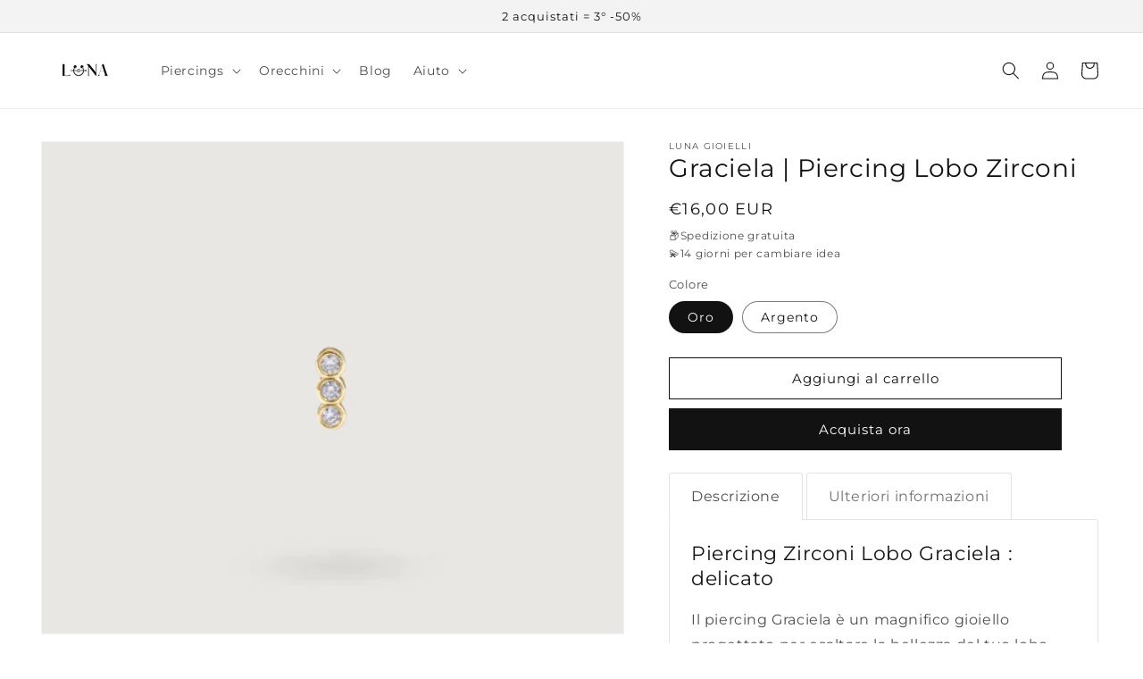

--- FILE ---
content_type: text/html; charset=utf-8
request_url: https://luna-gioielli.com/products/graciela-piercing-lobo-zirconi
body_size: 62500
content:
<!doctype html>
<html class="no-js" lang="it">
  <head>



    <style>
        img {
            filter: contrast(95%);
        }
    </style>


    
    <meta charset="utf-8">
    <meta http-equiv="X-UA-Compatible" content="IE=edge">
    <meta name="viewport" content="width=device-width,initial-scale=1">
    <meta name="theme-color" content="">
    <link rel="canonical" href="https://luna-gioielli.com/products/graciela-piercing-lobo-zirconi"><link rel="icon" type="image/png" href="//luna-gioielli.com/cdn/shop/files/ezgif-1-e291febf1b_-_Modifie.png?crop=center&height=32&v=1688996444&width=32"><link rel="preconnect" href="https://fonts.shopifycdn.com" crossorigin><title>
      Piercing Lobo Graciela - Delicato e Chic in Zirconi
 &ndash; Luna Gioielli</title>

    
      <meta name="description" content="Il piercing Graciela, con i suoi zirconi incastonati, offre un tocco delicato al tuo stile. Comodo e sicuro, è perfetto per un uso quotidiano.">
    

    

<meta property="og:site_name" content="Luna Gioielli">
<meta property="og:url" content="https://luna-gioielli.com/products/graciela-piercing-lobo-zirconi">
<meta property="og:title" content="Piercing Lobo Graciela - Delicato e Chic in Zirconi">
<meta property="og:type" content="product">
<meta property="og:description" content="Il piercing Graciela, con i suoi zirconi incastonati, offre un tocco delicato al tuo stile. Comodo e sicuro, è perfetto per un uso quotidiano."><meta property="og:image" content="http://luna-gioielli.com/cdn/shop/files/piercingorejadeoro_3ccdbfdd-11d9-4d0d-b1f3-c3a0d890c771.png?v=1689352087">
  <meta property="og:image:secure_url" content="https://luna-gioielli.com/cdn/shop/files/piercingorejadeoro_3ccdbfdd-11d9-4d0d-b1f3-c3a0d890c771.png?v=1689352087">
  <meta property="og:image:width" content="600">
  <meta property="og:image:height" content="720"><meta property="og:price:amount" content="16,00">
  <meta property="og:price:currency" content="EUR"><meta name="twitter:card" content="summary_large_image">
<meta name="twitter:title" content="Piercing Lobo Graciela - Delicato e Chic in Zirconi">
<meta name="twitter:description" content="Il piercing Graciela, con i suoi zirconi incastonati, offre un tocco delicato al tuo stile. Comodo e sicuro, è perfetto per un uso quotidiano.">


    <script src="//luna-gioielli.com/cdn/shop/t/1/assets/constants.js?v=58251544750838685771688993535" defer="defer"></script>
    <script src="//luna-gioielli.com/cdn/shop/t/1/assets/pubsub.js?v=158357773527763999511688993550" defer="defer"></script>
    <script src="//luna-gioielli.com/cdn/shop/t/1/assets/global.js?v=139248116715221171191688993540" defer="defer"></script><script src="//luna-gioielli.com/cdn/shop/t/1/assets/animations.js?v=114255849464433187621688993500" defer="defer"></script><script>window.performance && window.performance.mark && window.performance.mark('shopify.content_for_header.start');</script><meta name="google-site-verification" content="GxheKSH_cnSZvMSZpD6wY3fZQcLIz0j6DoTKJ-dkfgE">
<meta id="shopify-digital-wallet" name="shopify-digital-wallet" content="/76570231129/digital_wallets/dialog">
<meta name="shopify-checkout-api-token" content="693c78ea7398a1e82b4c149b2c457da8">
<link rel="alternate" type="application/json+oembed" href="https://luna-gioielli.com/products/graciela-piercing-lobo-zirconi.oembed">
<script async="async" src="/checkouts/internal/preloads.js?locale=it-IT"></script>
<script id="apple-pay-shop-capabilities" type="application/json">{"shopId":76570231129,"countryCode":"BG","currencyCode":"EUR","merchantCapabilities":["supports3DS"],"merchantId":"gid:\/\/shopify\/Shop\/76570231129","merchantName":"Luna Gioielli","requiredBillingContactFields":["postalAddress","email"],"requiredShippingContactFields":["postalAddress","email"],"shippingType":"shipping","supportedNetworks":["visa","masterCard","amex"],"total":{"type":"pending","label":"Luna Gioielli","amount":"1.00"},"shopifyPaymentsEnabled":false,"supportsSubscriptions":false}</script>
<script id="shopify-features" type="application/json">{"accessToken":"693c78ea7398a1e82b4c149b2c457da8","betas":["rich-media-storefront-analytics"],"domain":"luna-gioielli.com","predictiveSearch":true,"shopId":76570231129,"locale":"it"}</script>
<script>var Shopify = Shopify || {};
Shopify.shop = "luna-gioielli-7296.myshopify.com";
Shopify.locale = "it";
Shopify.currency = {"active":"EUR","rate":"1.0"};
Shopify.country = "IT";
Shopify.theme = {"name":"Dawn","id":150858039641,"schema_name":"Dawn","schema_version":"10.0.0","theme_store_id":887,"role":"main"};
Shopify.theme.handle = "null";
Shopify.theme.style = {"id":null,"handle":null};
Shopify.cdnHost = "luna-gioielli.com/cdn";
Shopify.routes = Shopify.routes || {};
Shopify.routes.root = "/";</script>
<script type="module">!function(o){(o.Shopify=o.Shopify||{}).modules=!0}(window);</script>
<script>!function(o){function n(){var o=[];function n(){o.push(Array.prototype.slice.apply(arguments))}return n.q=o,n}var t=o.Shopify=o.Shopify||{};t.loadFeatures=n(),t.autoloadFeatures=n()}(window);</script>
<script id="shop-js-analytics" type="application/json">{"pageType":"product"}</script>
<script defer="defer" async type="module" src="//luna-gioielli.com/cdn/shopifycloud/shop-js/modules/v2/client.init-shop-cart-sync_DXGljDCh.it.esm.js"></script>
<script defer="defer" async type="module" src="//luna-gioielli.com/cdn/shopifycloud/shop-js/modules/v2/chunk.common_Dby6QE3M.esm.js"></script>
<script type="module">
  await import("//luna-gioielli.com/cdn/shopifycloud/shop-js/modules/v2/client.init-shop-cart-sync_DXGljDCh.it.esm.js");
await import("//luna-gioielli.com/cdn/shopifycloud/shop-js/modules/v2/chunk.common_Dby6QE3M.esm.js");

  window.Shopify.SignInWithShop?.initShopCartSync?.({"fedCMEnabled":true,"windoidEnabled":true});

</script>
<script>(function() {
  var isLoaded = false;
  function asyncLoad() {
    if (isLoaded) return;
    isLoaded = true;
    var urls = ["\/\/cdn.shopify.com\/proxy\/d356df11d4be94a92c236961254656887cbb5770c3a4cd6b64d1f0ae27c6c3fb\/api.goaffpro.com\/loader.js?shop=luna-gioielli-7296.myshopify.com\u0026sp-cache-control=cHVibGljLCBtYXgtYWdlPTkwMA","https:\/\/cdn.nfcube.com\/instafeed-8a8026eb63ee25a97b5fe94953ba975d.js?shop=luna-gioielli-7296.myshopify.com"];
    for (var i = 0; i < urls.length; i++) {
      var s = document.createElement('script');
      s.type = 'text/javascript';
      s.async = true;
      s.src = urls[i];
      var x = document.getElementsByTagName('script')[0];
      x.parentNode.insertBefore(s, x);
    }
  };
  if(window.attachEvent) {
    window.attachEvent('onload', asyncLoad);
  } else {
    window.addEventListener('load', asyncLoad, false);
  }
})();</script>
<script id="__st">var __st={"a":76570231129,"offset":3600,"reqid":"f4ff63a9-2669-47e7-8ea2-b5d45fb3bbd2-1769028258","pageurl":"luna-gioielli.com\/products\/graciela-piercing-lobo-zirconi","u":"1164e8ab0c62","p":"product","rtyp":"product","rid":8461512081753};</script>
<script>window.ShopifyPaypalV4VisibilityTracking = true;</script>
<script id="captcha-bootstrap">!function(){'use strict';const t='contact',e='account',n='new_comment',o=[[t,t],['blogs',n],['comments',n],[t,'customer']],c=[[e,'customer_login'],[e,'guest_login'],[e,'recover_customer_password'],[e,'create_customer']],r=t=>t.map((([t,e])=>`form[action*='/${t}']:not([data-nocaptcha='true']) input[name='form_type'][value='${e}']`)).join(','),a=t=>()=>t?[...document.querySelectorAll(t)].map((t=>t.form)):[];function s(){const t=[...o],e=r(t);return a(e)}const i='password',u='form_key',d=['recaptcha-v3-token','g-recaptcha-response','h-captcha-response',i],f=()=>{try{return window.sessionStorage}catch{return}},m='__shopify_v',_=t=>t.elements[u];function p(t,e,n=!1){try{const o=window.sessionStorage,c=JSON.parse(o.getItem(e)),{data:r}=function(t){const{data:e,action:n}=t;return t[m]||n?{data:e,action:n}:{data:t,action:n}}(c);for(const[e,n]of Object.entries(r))t.elements[e]&&(t.elements[e].value=n);n&&o.removeItem(e)}catch(o){console.error('form repopulation failed',{error:o})}}const l='form_type',E='cptcha';function T(t){t.dataset[E]=!0}const w=window,h=w.document,L='Shopify',v='ce_forms',y='captcha';let A=!1;((t,e)=>{const n=(g='f06e6c50-85a8-45c8-87d0-21a2b65856fe',I='https://cdn.shopify.com/shopifycloud/storefront-forms-hcaptcha/ce_storefront_forms_captcha_hcaptcha.v1.5.2.iife.js',D={infoText:'Protetto da hCaptcha',privacyText:'Privacy',termsText:'Termini'},(t,e,n)=>{const o=w[L][v],c=o.bindForm;if(c)return c(t,g,e,D).then(n);var r;o.q.push([[t,g,e,D],n]),r=I,A||(h.body.append(Object.assign(h.createElement('script'),{id:'captcha-provider',async:!0,src:r})),A=!0)});var g,I,D;w[L]=w[L]||{},w[L][v]=w[L][v]||{},w[L][v].q=[],w[L][y]=w[L][y]||{},w[L][y].protect=function(t,e){n(t,void 0,e),T(t)},Object.freeze(w[L][y]),function(t,e,n,w,h,L){const[v,y,A,g]=function(t,e,n){const i=e?o:[],u=t?c:[],d=[...i,...u],f=r(d),m=r(i),_=r(d.filter((([t,e])=>n.includes(e))));return[a(f),a(m),a(_),s()]}(w,h,L),I=t=>{const e=t.target;return e instanceof HTMLFormElement?e:e&&e.form},D=t=>v().includes(t);t.addEventListener('submit',(t=>{const e=I(t);if(!e)return;const n=D(e)&&!e.dataset.hcaptchaBound&&!e.dataset.recaptchaBound,o=_(e),c=g().includes(e)&&(!o||!o.value);(n||c)&&t.preventDefault(),c&&!n&&(function(t){try{if(!f())return;!function(t){const e=f();if(!e)return;const n=_(t);if(!n)return;const o=n.value;o&&e.removeItem(o)}(t);const e=Array.from(Array(32),(()=>Math.random().toString(36)[2])).join('');!function(t,e){_(t)||t.append(Object.assign(document.createElement('input'),{type:'hidden',name:u})),t.elements[u].value=e}(t,e),function(t,e){const n=f();if(!n)return;const o=[...t.querySelectorAll(`input[type='${i}']`)].map((({name:t})=>t)),c=[...d,...o],r={};for(const[a,s]of new FormData(t).entries())c.includes(a)||(r[a]=s);n.setItem(e,JSON.stringify({[m]:1,action:t.action,data:r}))}(t,e)}catch(e){console.error('failed to persist form',e)}}(e),e.submit())}));const S=(t,e)=>{t&&!t.dataset[E]&&(n(t,e.some((e=>e===t))),T(t))};for(const o of['focusin','change'])t.addEventListener(o,(t=>{const e=I(t);D(e)&&S(e,y())}));const B=e.get('form_key'),M=e.get(l),P=B&&M;t.addEventListener('DOMContentLoaded',(()=>{const t=y();if(P)for(const e of t)e.elements[l].value===M&&p(e,B);[...new Set([...A(),...v().filter((t=>'true'===t.dataset.shopifyCaptcha))])].forEach((e=>S(e,t)))}))}(h,new URLSearchParams(w.location.search),n,t,e,['guest_login'])})(!0,!0)}();</script>
<script integrity="sha256-4kQ18oKyAcykRKYeNunJcIwy7WH5gtpwJnB7kiuLZ1E=" data-source-attribution="shopify.loadfeatures" defer="defer" src="//luna-gioielli.com/cdn/shopifycloud/storefront/assets/storefront/load_feature-a0a9edcb.js" crossorigin="anonymous"></script>
<script data-source-attribution="shopify.dynamic_checkout.dynamic.init">var Shopify=Shopify||{};Shopify.PaymentButton=Shopify.PaymentButton||{isStorefrontPortableWallets:!0,init:function(){window.Shopify.PaymentButton.init=function(){};var t=document.createElement("script");t.src="https://luna-gioielli.com/cdn/shopifycloud/portable-wallets/latest/portable-wallets.it.js",t.type="module",document.head.appendChild(t)}};
</script>
<script data-source-attribution="shopify.dynamic_checkout.buyer_consent">
  function portableWalletsHideBuyerConsent(e){var t=document.getElementById("shopify-buyer-consent"),n=document.getElementById("shopify-subscription-policy-button");t&&n&&(t.classList.add("hidden"),t.setAttribute("aria-hidden","true"),n.removeEventListener("click",e))}function portableWalletsShowBuyerConsent(e){var t=document.getElementById("shopify-buyer-consent"),n=document.getElementById("shopify-subscription-policy-button");t&&n&&(t.classList.remove("hidden"),t.removeAttribute("aria-hidden"),n.addEventListener("click",e))}window.Shopify?.PaymentButton&&(window.Shopify.PaymentButton.hideBuyerConsent=portableWalletsHideBuyerConsent,window.Shopify.PaymentButton.showBuyerConsent=portableWalletsShowBuyerConsent);
</script>
<script>
  function portableWalletsCleanup(e){e&&e.src&&console.error("Failed to load portable wallets script "+e.src);var t=document.querySelectorAll("shopify-accelerated-checkout .shopify-payment-button__skeleton, shopify-accelerated-checkout-cart .wallet-cart-button__skeleton"),e=document.getElementById("shopify-buyer-consent");for(let e=0;e<t.length;e++)t[e].remove();e&&e.remove()}function portableWalletsNotLoadedAsModule(e){e instanceof ErrorEvent&&"string"==typeof e.message&&e.message.includes("import.meta")&&"string"==typeof e.filename&&e.filename.includes("portable-wallets")&&(window.removeEventListener("error",portableWalletsNotLoadedAsModule),window.Shopify.PaymentButton.failedToLoad=e,"loading"===document.readyState?document.addEventListener("DOMContentLoaded",window.Shopify.PaymentButton.init):window.Shopify.PaymentButton.init())}window.addEventListener("error",portableWalletsNotLoadedAsModule);
</script>

<script type="module" src="https://luna-gioielli.com/cdn/shopifycloud/portable-wallets/latest/portable-wallets.it.js" onError="portableWalletsCleanup(this)" crossorigin="anonymous"></script>
<script nomodule>
  document.addEventListener("DOMContentLoaded", portableWalletsCleanup);
</script>

<script id='scb4127' type='text/javascript' async='' src='https://luna-gioielli.com/cdn/shopifycloud/privacy-banner/storefront-banner.js'></script><link id="shopify-accelerated-checkout-styles" rel="stylesheet" media="screen" href="https://luna-gioielli.com/cdn/shopifycloud/portable-wallets/latest/accelerated-checkout-backwards-compat.css" crossorigin="anonymous">
<style id="shopify-accelerated-checkout-cart">
        #shopify-buyer-consent {
  margin-top: 1em;
  display: inline-block;
  width: 100%;
}

#shopify-buyer-consent.hidden {
  display: none;
}

#shopify-subscription-policy-button {
  background: none;
  border: none;
  padding: 0;
  text-decoration: underline;
  font-size: inherit;
  cursor: pointer;
}

#shopify-subscription-policy-button::before {
  box-shadow: none;
}

      </style>
<script id="sections-script" data-sections="header" defer="defer" src="//luna-gioielli.com/cdn/shop/t/1/compiled_assets/scripts.js?v=477"></script>
<script>window.performance && window.performance.mark && window.performance.mark('shopify.content_for_header.end');</script>


    <style data-shopify>
      @font-face {
  font-family: Montserrat;
  font-weight: 400;
  font-style: normal;
  font-display: swap;
  src: url("//luna-gioielli.com/cdn/fonts/montserrat/montserrat_n4.81949fa0ac9fd2021e16436151e8eaa539321637.woff2") format("woff2"),
       url("//luna-gioielli.com/cdn/fonts/montserrat/montserrat_n4.a6c632ca7b62da89c3594789ba828388aac693fe.woff") format("woff");
}

      @font-face {
  font-family: Montserrat;
  font-weight: 700;
  font-style: normal;
  font-display: swap;
  src: url("//luna-gioielli.com/cdn/fonts/montserrat/montserrat_n7.3c434e22befd5c18a6b4afadb1e3d77c128c7939.woff2") format("woff2"),
       url("//luna-gioielli.com/cdn/fonts/montserrat/montserrat_n7.5d9fa6e2cae713c8fb539a9876489d86207fe957.woff") format("woff");
}

      @font-face {
  font-family: Montserrat;
  font-weight: 400;
  font-style: italic;
  font-display: swap;
  src: url("//luna-gioielli.com/cdn/fonts/montserrat/montserrat_i4.5a4ea298b4789e064f62a29aafc18d41f09ae59b.woff2") format("woff2"),
       url("//luna-gioielli.com/cdn/fonts/montserrat/montserrat_i4.072b5869c5e0ed5b9d2021e4c2af132e16681ad2.woff") format("woff");
}

      @font-face {
  font-family: Montserrat;
  font-weight: 700;
  font-style: italic;
  font-display: swap;
  src: url("//luna-gioielli.com/cdn/fonts/montserrat/montserrat_i7.a0d4a463df4f146567d871890ffb3c80408e7732.woff2") format("woff2"),
       url("//luna-gioielli.com/cdn/fonts/montserrat/montserrat_i7.f6ec9f2a0681acc6f8152c40921d2a4d2e1a2c78.woff") format("woff");
}

      @font-face {
  font-family: Montserrat;
  font-weight: 400;
  font-style: normal;
  font-display: swap;
  src: url("//luna-gioielli.com/cdn/fonts/montserrat/montserrat_n4.81949fa0ac9fd2021e16436151e8eaa539321637.woff2") format("woff2"),
       url("//luna-gioielli.com/cdn/fonts/montserrat/montserrat_n4.a6c632ca7b62da89c3594789ba828388aac693fe.woff") format("woff");
}


      
        :root,
        .color-background-1 {
          --color-background: 255,255,255;
        
          --gradient-background: #ffffff;
        
        --color-foreground: 18,18,18;
        --color-shadow: 18,18,18;
        --color-button: 18,18,18;
        --color-button-text: 255,255,255;
        --color-secondary-button: 255,255,255;
        --color-secondary-button-text: 18,18,18;
        --color-link: 18,18,18;
        --color-badge-foreground: 18,18,18;
        --color-badge-background: 255,255,255;
        --color-badge-border: 18,18,18;
        --payment-terms-background-color: rgb(255 255 255);
      }
      
        
        .color-background-2 {
          --color-background: 243,243,243;
        
          --gradient-background: #f3f3f3;
        
        --color-foreground: 18,18,18;
        --color-shadow: 18,18,18;
        --color-button: 18,18,18;
        --color-button-text: 243,243,243;
        --color-secondary-button: 243,243,243;
        --color-secondary-button-text: 18,18,18;
        --color-link: 18,18,18;
        --color-badge-foreground: 18,18,18;
        --color-badge-background: 243,243,243;
        --color-badge-border: 18,18,18;
        --payment-terms-background-color: rgb(243 243 243);
      }
      
        
        .color-inverse {
          --color-background: 36,40,51;
        
          --gradient-background: #242833;
        
        --color-foreground: 255,255,255;
        --color-shadow: 18,18,18;
        --color-button: 255,255,255;
        --color-button-text: 0,0,0;
        --color-secondary-button: 36,40,51;
        --color-secondary-button-text: 255,255,255;
        --color-link: 255,255,255;
        --color-badge-foreground: 255,255,255;
        --color-badge-background: 36,40,51;
        --color-badge-border: 255,255,255;
        --payment-terms-background-color: rgb(36 40 51);
      }
      
        
        .color-accent-1 {
          --color-background: 18,18,18;
        
          --gradient-background: #121212;
        
        --color-foreground: 255,255,255;
        --color-shadow: 18,18,18;
        --color-button: 255,255,255;
        --color-button-text: 18,18,18;
        --color-secondary-button: 18,18,18;
        --color-secondary-button-text: 255,255,255;
        --color-link: 255,255,255;
        --color-badge-foreground: 255,255,255;
        --color-badge-background: 18,18,18;
        --color-badge-border: 255,255,255;
        --payment-terms-background-color: rgb(18 18 18);
      }
      
        
        .color-accent-2 {
          --color-background: 51,79,180;
        
          --gradient-background: #334fb4;
        
        --color-foreground: 255,255,255;
        --color-shadow: 18,18,18;
        --color-button: 255,255,255;
        --color-button-text: 51,79,180;
        --color-secondary-button: 51,79,180;
        --color-secondary-button-text: 255,255,255;
        --color-link: 255,255,255;
        --color-badge-foreground: 255,255,255;
        --color-badge-background: 51,79,180;
        --color-badge-border: 255,255,255;
        --payment-terms-background-color: rgb(51 79 180);
      }
      

      body, .color-background-1, .color-background-2, .color-inverse, .color-accent-1, .color-accent-2 {
        color: rgba(var(--color-foreground), 0.75);
        background-color: rgb(var(--color-background));
      }

      :root {
        --font-body-family: Montserrat, sans-serif;
        --font-body-style: normal;
        --font-body-weight: 400;
        --font-body-weight-bold: 700;

        --font-heading-family: Montserrat, sans-serif;
        --font-heading-style: normal;
        --font-heading-weight: 400;

        --font-body-scale: 1.0;
        --font-heading-scale: 1.0;

        --media-padding: px;
        --media-border-opacity: 0.05;
        --media-border-width: 1px;
        --media-radius: 0px;
        --media-shadow-opacity: 0.0;
        --media-shadow-horizontal-offset: 0px;
        --media-shadow-vertical-offset: 4px;
        --media-shadow-blur-radius: 5px;
        --media-shadow-visible: 0;

        --page-width: 160rem;
        --page-width-margin: 0rem;

        --product-card-image-padding: 0.0rem;
        --product-card-corner-radius: 0.0rem;
        --product-card-text-alignment: left;
        --product-card-border-width: 0.0rem;
        --product-card-border-opacity: 0.1;
        --product-card-shadow-opacity: 0.0;
        --product-card-shadow-visible: 0;
        --product-card-shadow-horizontal-offset: 0.0rem;
        --product-card-shadow-vertical-offset: 0.4rem;
        --product-card-shadow-blur-radius: 0.5rem;

        --collection-card-image-padding: 0.0rem;
        --collection-card-corner-radius: 0.0rem;
        --collection-card-text-alignment: left;
        --collection-card-border-width: 0.0rem;
        --collection-card-border-opacity: 0.1;
        --collection-card-shadow-opacity: 0.0;
        --collection-card-shadow-visible: 0;
        --collection-card-shadow-horizontal-offset: 0.0rem;
        --collection-card-shadow-vertical-offset: 0.4rem;
        --collection-card-shadow-blur-radius: 0.5rem;

        --blog-card-image-padding: 0.0rem;
        --blog-card-corner-radius: 0.0rem;
        --blog-card-text-alignment: left;
        --blog-card-border-width: 0.0rem;
        --blog-card-border-opacity: 0.1;
        --blog-card-shadow-opacity: 0.0;
        --blog-card-shadow-visible: 0;
        --blog-card-shadow-horizontal-offset: 0.0rem;
        --blog-card-shadow-vertical-offset: 0.4rem;
        --blog-card-shadow-blur-radius: 0.5rem;

        --badge-corner-radius: 4.0rem;

        --popup-border-width: 1px;
        --popup-border-opacity: 0.1;
        --popup-corner-radius: 0px;
        --popup-shadow-opacity: 0.0;
        --popup-shadow-horizontal-offset: 0px;
        --popup-shadow-vertical-offset: 4px;
        --popup-shadow-blur-radius: 5px;

        --drawer-border-width: 1px;
        --drawer-border-opacity: 0.1;
        --drawer-shadow-opacity: 0.0;
        --drawer-shadow-horizontal-offset: 0px;
        --drawer-shadow-vertical-offset: 4px;
        --drawer-shadow-blur-radius: 5px;

        --spacing-sections-desktop: 0px;
        --spacing-sections-mobile: 0px;

        --grid-desktop-vertical-spacing: 8px;
        --grid-desktop-horizontal-spacing: 8px;
        --grid-mobile-vertical-spacing: 4px;
        --grid-mobile-horizontal-spacing: 4px;

        --text-boxes-border-opacity: 0.1;
        --text-boxes-border-width: 0px;
        --text-boxes-radius: 0px;
        --text-boxes-shadow-opacity: 0.0;
        --text-boxes-shadow-visible: 0;
        --text-boxes-shadow-horizontal-offset: 0px;
        --text-boxes-shadow-vertical-offset: 4px;
        --text-boxes-shadow-blur-radius: 5px;

        --buttons-radius: 0px;
        --buttons-radius-outset: 0px;
        --buttons-border-width: 1px;
        --buttons-border-opacity: 1.0;
        --buttons-shadow-opacity: 0.0;
        --buttons-shadow-visible: 0;
        --buttons-shadow-horizontal-offset: 0px;
        --buttons-shadow-vertical-offset: 4px;
        --buttons-shadow-blur-radius: 5px;
        --buttons-border-offset: 0px;

        --inputs-radius: 0px;
        --inputs-border-width: 1px;
        --inputs-border-opacity: 0.55;
        --inputs-shadow-opacity: 0.0;
        --inputs-shadow-horizontal-offset: 0px;
        --inputs-margin-offset: 0px;
        --inputs-shadow-vertical-offset: 4px;
        --inputs-shadow-blur-radius: 5px;
        --inputs-radius-outset: 0px;

        --variant-pills-radius: 40px;
        --variant-pills-border-width: 1px;
        --variant-pills-border-opacity: 0.55;
        --variant-pills-shadow-opacity: 0.0;
        --variant-pills-shadow-horizontal-offset: 0px;
        --variant-pills-shadow-vertical-offset: 4px;
        --variant-pills-shadow-blur-radius: 5px;
      }

      *,
      *::before,
      *::after {
        box-sizing: inherit;
      }

      html {
        box-sizing: border-box;
        font-size: calc(var(--font-body-scale) * 62.5%);
        height: 100%;
      }

      body {
        display: grid;
        grid-template-rows: auto auto 1fr auto;
        grid-template-columns: 100%;
        min-height: 100%;
        margin: 0;
        font-size: 1.5rem;
        letter-spacing: 0.06rem;
        line-height: calc(1 + 0.8 / var(--font-body-scale));
        font-family: var(--font-body-family);
        font-style: var(--font-body-style);
        font-weight: var(--font-body-weight);
      }

      @media screen and (min-width: 750px) {
        body {
          font-size: 1.6rem;
        }
      }
    </style>

    <link href="//luna-gioielli.com/cdn/shop/t/1/assets/base.css?v=117828829876360325261688993501" rel="stylesheet" type="text/css" media="all" />
<link rel="preload" as="font" href="//luna-gioielli.com/cdn/fonts/montserrat/montserrat_n4.81949fa0ac9fd2021e16436151e8eaa539321637.woff2" type="font/woff2" crossorigin><link rel="preload" as="font" href="//luna-gioielli.com/cdn/fonts/montserrat/montserrat_n4.81949fa0ac9fd2021e16436151e8eaa539321637.woff2" type="font/woff2" crossorigin><link
        rel="stylesheet"
        href="//luna-gioielli.com/cdn/shop/t/1/assets/component-predictive-search.css?v=118923337488134913561688993528"
        media="print"
        onload="this.media='all'"
      ><script>
      document.documentElement.className = document.documentElement.className.replace('no-js', 'js');
      if (Shopify.designMode) {
        document.documentElement.classList.add('shopify-design-mode');
      }
    </script>
  <!-- BEGIN app block: shopify://apps/tabs-studio/blocks/global_embed_block/19980fb9-f2ca-4ada-ad36-c0364c3318b8 -->
<style id="tabs-by-station-custom-styles">
  .station-tabs .station-tabs-content-inner{border-radius:3px !important;border-width:1px !important;background-color:#FFFFFF !important;border-color:#e4e4e7 !important;padding:24px !important;}.station-tabs.mod-full-width .station-tabs-content-inner, .station-tabs .station-tabs-tabset.mod-vertical .station-tabs-content-inner{border-radius:0 !important;border-width:0 !important;padding:10px 24px 24px !important;}.station-tabs .station-tabs-tabcontent{border-radius:3px !important;border-width:1px !important;background-color:#FFFFFF !important;border-color:#e4e4e7 !important;padding:24px !important;}.station-tabs.mod-full-width .station-tabs-tabcontent, .station-tabs .station-tabs-tabset.mod-vertical .station-tabs-tabcontent{border-radius:0 !important;border-width:0 !important;padding:10px 24px 24px !important;}.station-tabs .station-tabs-link{border-radius:3px 3px 0 0 !important;padding:12px 24px !important;margin:0 4px -1px 0 !important;border-width:1px 1px 0 1px !important;border-color:#e4e4e7 !important;color:#71717a !important;font-weight:500 !important;}.station-tabs.mod-full-width .station-tabs-link, .station-tabs .station-tabs-tabset.mod-vertical .station-tabs-link{border-radius:0 !important;padding:14px 24px !important;margin:0 !important;border-width:1px 0 0 !important;border-color:#e1e1e1 !important;}.station-tabs .station-tabs-tab{border-radius:3px 3px 0 0 !important;padding:12px 24px !important;margin:0 4px -1px 0 !important;border-width:1px 1px 0 1px !important;border-color:#e4e4e7 !important;color:#71717a !important;font-weight:500 !important;}.station-tabs.mod-full-width .station-tabs-tab, .station-tabs .station-tabs-tabset.mod-vertical .station-tabs-tab{border-radius:0 !important;padding:14px 24px !important;margin:0 !important;border-width:1px 0 0 !important;border-color:#e1e1e1 !important;}.station-tabs .station-tabs-link.is-active{background-color:#FFFFFF !important;background-color:#FFFFFF !important;color:currentColor !important;}.station-tabs .station-tabs-tab.is-active{background-color:#FFFFFF !important;background-color:#FFFFFF !important;color:currentColor !important;}.station-tabs .station-tabs-content-inner > :first-child{margin-top:0 !important;}.station-tabs .station-tabs-tabcontent > :first-child{margin-top:0 !important;}.station-tabs .station-tabs-content-inner > :last-child{margin-bottom:0 !important;}.station-tabs .station-tabs-tabcontent > :last-child{margin-bottom:0 !important;}.station-tabs .station-tabs-link:last-of-type{margin:0 0 -1px 0 !important;}.station-tabs.mod-full-width .station-tabs-link:last-of-type, .station-tabs .station-tabs-tabset.mod-vertical .station-tabs-link:last-of-type{margin:0 !important;}.station-tabs .station-tabs-tabtitle:last-of-type .station-tabs-tab{margin:0 0 -1px 0 !important;}.station-tabs.mod-full-width .station-tabs-tabtitle:last-of-type .station-tabs-tab, .station-tabs .station-tabs-tabset.mod-vertical .station-tabs-tabtitle:last-of-type .station-tabs-tab{margin:0 !important;}.station-tabs .station-tabs-link:hover{color:currentColor !important;}.station-tabs .station-tabs-tab:hover{color:currentColor !important;}.station-tabs .station-tabs-link.is-active:hover{color:currentColor !important;}.station-tabs .station-tabs-tab.is-active:hover{color:currentColor !important;}.station-tabs.mod-full-width , .station-tabs .station-tabs-tabset.mod-vertical {border-width:1px !important;border-radius:3px !important;border-color:#e1e1e1 !important;}.station-tabs.mod-full-width .station-tabs-tabset, .station-tabs .station-tabs-tabset.mod-vertical .station-tabs-tabset{border-width:1px !important;border-radius:3px !important;border-color:#e1e1e1 !important;}.station-tabs.mod-full-width .station-tabs-link:first-of-type, .station-tabs .station-tabs-tabset.mod-vertical .station-tabs-link:first-of-type{border-width:0 !important;}.station-tabs.mod-full-width .station-tabs-tabtitle:first-of-type .station-tabs-tab, .station-tabs .station-tabs-tabset.mod-vertical .station-tabs-tabtitle:first-of-type .station-tabs-tab{border-width:0 !important;}
  
</style>

<script id="station-tabs-data-json" type="application/json">{
  "globalAbove": null,
  "globalBelow": null,
  "proTabsHTML": "",
  "productTitle": "Graciela | Piercing Lobo Zirconi",
  "productDescription": "\u003cdiv class=\"flex-1 overflow-hidden\" data-mce-fragment=\"1\"\u003e\n\u003cdiv class=\"react-scroll-to-bottom--css-xuain-79elbk h-full dark:bg-gray-800\" data-mce-fragment=\"1\"\u003e\n\u003cdiv class=\"react-scroll-to-bottom--css-xuain-1n7m0yu\" data-mce-fragment=\"1\"\u003e\n\u003cdiv class=\"flex flex-col text-sm dark:bg-gray-800\" data-mce-fragment=\"1\"\u003e\n\u003cdiv class=\"group w-full text-gray-800 dark:text-gray-100 border-b border-black\/10 dark:border-gray-900\/50 bg-gray-50 dark:bg-[#444654]\" data-mce-fragment=\"1\"\u003e\n\u003cdiv class=\"flex p-4 gap-4 text-base md:gap-6 md:max-w-2xl lg:max-w-[38rem] xl:max-w-3xl md:py-6 lg:px-0 m-auto\" data-mce-fragment=\"1\"\u003e\n\u003cdiv class=\"relative flex w-[calc(100%-50px)] flex-col gap-1 md:gap-3 lg:w-[calc(100%-115px)]\" data-mce-fragment=\"1\"\u003e\n\u003cdiv class=\"flex flex-grow flex-col gap-3\" data-mce-fragment=\"1\"\u003e\n\u003cdiv class=\"min-h-[20px] flex items-start overflow-x-auto whitespace-pre-wrap break-words flex-col gap-4\" data-mce-fragment=\"1\"\u003e\n\u003cdiv class=\"markdown prose w-full break-words dark:prose-invert dark\" data-mce-fragment=\"1\"\u003e\n\u003ch2\u003ePiercing Zirconi Lobo Graciela : delicato\u003c\/h2\u003e\n\u003cp\u003eIl piercing Graciela è un magnifico gioiello progettato per esaltare la bellezza del tuo lobo. Realizzato con i migliori materiali, questo piercing in argento 925 è placcato in oro 18 carati. È impreziosito da una selezione di zirconi che aggiungono un tocco chic al tuo stile.\u003c\/p\u003e\n\u003cp\u003eIl pezzo è progettato per essere comodo e sicuro, con una chiusura facile da usare che mantiene il piercing al suo posto. Inoltre, le sue dimensioni compatte lo rendono facile da indossare in qualsiasi occasione, sia per un evento formale o semplicemente per completare il tuo abbigliamento quotidiano.\u003c\/p\u003e\n\u003cp\u003eIl design del piercing Graciela è elegante e sofisticato, con una finitura liscia che aggiunge uno scintillio in più alle pietre. Il suo design delicato lo rende una scelta eccellente per essere abbinato ad altri accessori e gioielli.\u003c\/p\u003e\n\u003ch6\u003eUlteriori informazioni\u003c\/h6\u003e\n\u003cp\u003e\u003cstrong\u003ePosizioni del piercing:\u003c\/strong\u003e Lobo, Flat, Helix, Forward Helix, Trago\u003c\/p\u003e\n\u003cp\u003e\u003cstrong\u003eTipo di piercing:\u003c\/strong\u003e Stud\u003c\/p\u003e\n\u003cp\u003e\u003cstrong\u003eLunghezza della\u003c\/strong\u003e \u003cstrong\u003ebarra:\u003c\/strong\u003e 6 mm\u003c\/p\u003e\n\u003cp\u003e\u003cstrong\u003eMateriale:\u003c\/strong\u003e Argento 925 e Argento 925 + placcato in oro\u003c\/p\u003e\n\u003c\/div\u003e\n\u003c\/div\u003e\n\u003c\/div\u003e\n\u003c\/div\u003e\n\u003c\/div\u003e\n\u003c\/div\u003e\n\u003c\/div\u003e\n\u003c\/div\u003e\n\u003c\/div\u003e\n\u003c\/div\u003e",
  "icons": []
}</script>

<script>
  document.documentElement.classList.add('tabsst-loading');
  document.addEventListener('stationTabsLegacyAPILoaded', function(e) {
    e.detail.isLegacy = true;
    });

  document.addEventListener('stationTabsAPIReady', function(e) {
    var Tabs = e.detail;

    if (Tabs.appSettings) {
      Tabs.appSettings = {"default_tab":true,"default_tab_title":"Descrizione","show_stop_element":true,"layout":"breakpoint","layout_breakpoint":768,"deep_links":false,"clean_content_level":"basic_tags","open_first_tab":true,"allow_multiple_open":false,"remove_empty_tabs":false,"default_tab_translations":null,"start_tab_element":"h6"};
      Tabs.appSettings = {lang: 'it'};

      Tabs.appSettings = {
        indicatorType: "chevrons",
        indicatorPlacement: "after"
      };
    }

    if (Tabs.isLegacy) { return; }
          Tabs.init(null, {
            initializeDescription: true,
            fallback: true
          });
  });

  
</script>

<svg style="display:none" aria-hidden="true">
  <defs>
    
  </defs>
</svg>

<!-- END app block --><!-- BEGIN app block: shopify://apps/judge-me-reviews/blocks/judgeme_core/61ccd3b1-a9f2-4160-9fe9-4fec8413e5d8 --><!-- Start of Judge.me Core -->






<link rel="dns-prefetch" href="https://cdnwidget.judge.me">
<link rel="dns-prefetch" href="https://cdn.judge.me">
<link rel="dns-prefetch" href="https://cdn1.judge.me">
<link rel="dns-prefetch" href="https://api.judge.me">

<script data-cfasync='false' class='jdgm-settings-script'>window.jdgmSettings={"pagination":5,"disable_web_reviews":false,"badge_no_review_text":"No reviews","badge_n_reviews_text":"{{ n }} review/reviews","hide_badge_preview_if_no_reviews":true,"badge_hide_text":false,"enforce_center_preview_badge":false,"widget_title":"Recensioni Clienti","widget_open_form_text":"Scrivi una recensione","widget_close_form_text":"Annulla recensione","widget_refresh_page_text":"Aggiorna pagina","widget_summary_text":"Based on {{ number_of_reviews }} review/reviews","widget_no_review_text":"Be the first to write a review","widget_name_field_text":"Nome visualizzato","widget_verified_name_field_text":"Nome Verificato (pubblico)","widget_name_placeholder_text":"Nome visualizzato","widget_required_field_error_text":"Questo campo è obbligatorio.","widget_email_field_text":"Indirizzo email","widget_verified_email_field_text":"Email Verificata (privata, non può essere modificata)","widget_email_placeholder_text":"Il tuo indirizzo email","widget_email_field_error_text":"Inserisci un indirizzo email valido.","widget_rating_field_text":"Valutazione","widget_review_title_field_text":"Titolo Recensione","widget_review_title_placeholder_text":"Dai un titolo alla tua recensione","widget_review_body_field_text":"Contenuto della recensione","widget_review_body_placeholder_text":"Inizia a scrivere qui...","widget_pictures_field_text":"Foto/Video (opzionale)","widget_submit_review_text":"Invia Recensione","widget_submit_verified_review_text":"Invia Recensione Verificata","widget_submit_success_msg_with_auto_publish":"Grazie! Aggiorna la pagina tra qualche momento per vedere la tua recensione. Puoi rimuovere o modificare la tua recensione accedendo a \u003ca href='https://judge.me/login' target='_blank' rel='nofollow noopener'\u003eJudge.me\u003c/a\u003e","widget_submit_success_msg_no_auto_publish":"Grazie! La tua recensione sarà pubblicata non appena approvata dall'amministratore del negozio. Puoi rimuovere o modificare la tua recensione accedendo a \u003ca href='https://judge.me/login' target='_blank' rel='nofollow noopener'\u003eJudge.me\u003c/a\u003e","widget_show_default_reviews_out_of_total_text":"Visualizzazione di {{ n_reviews_shown }} su {{ n_reviews }} recensioni.","widget_show_all_link_text":"Mostra tutte","widget_show_less_link_text":"Mostra meno","widget_author_said_text":"{{ reviewer_name }} ha detto:","widget_days_text":"{{ n }} days ago","widget_weeks_text":"{{ n }} week/weeks ago","widget_months_text":"{{ n }} month/months ago","widget_years_text":"{{ n }} year/years ago","widget_yesterday_text":"Yesterday","widget_today_text":"Today","widget_replied_text":"\u003e\u003e {{ shop_name }} ha risposto:","widget_read_more_text":"Leggi di più","widget_reviewer_name_as_initial":"","widget_rating_filter_color":"#fbcd0a","widget_rating_filter_see_all_text":"Vedi tutte le recensioni","widget_sorting_most_recent_text":"Più Recenti","widget_sorting_highest_rating_text":"Valutazione Più Alta","widget_sorting_lowest_rating_text":"Valutazione Più Bassa","widget_sorting_with_pictures_text":"Solo Foto","widget_sorting_most_helpful_text":"Più Utili","widget_open_question_form_text":"Fai una domanda","widget_reviews_subtab_text":"Recensioni","widget_questions_subtab_text":"Domande","widget_question_label_text":"Domanda","widget_answer_label_text":"Risposta","widget_question_placeholder_text":"Scrivi la tua domanda qui","widget_submit_question_text":"Invia Domanda","widget_question_submit_success_text":"Grazie per la tua domanda! Ti avviseremo quando riceverà una risposta.","verified_badge_text":"Verificato","verified_badge_bg_color":"","verified_badge_text_color":"","verified_badge_placement":"left-of-reviewer-name","widget_review_max_height":"","widget_hide_border":false,"widget_social_share":false,"widget_thumb":false,"widget_review_location_show":false,"widget_location_format":"","all_reviews_include_out_of_store_products":true,"all_reviews_out_of_store_text":"(fuori dal negozio)","all_reviews_pagination":100,"all_reviews_product_name_prefix_text":"su","enable_review_pictures":true,"enable_question_anwser":false,"widget_theme":"default","review_date_format":"mm/dd/yyyy","default_sort_method":"most-recent","widget_product_reviews_subtab_text":"Recensioni Prodotto","widget_shop_reviews_subtab_text":"Recensioni Negozio","widget_other_products_reviews_text":"Recensioni per altri prodotti","widget_store_reviews_subtab_text":"Recensioni negozio","widget_no_store_reviews_text":"Questo negozio non ha ricevuto ancora recensioni","widget_web_restriction_product_reviews_text":"Questo prodotto non ha ricevuto ancora recensioni","widget_no_items_text":"Nessun elemento trovato","widget_show_more_text":"Mostra di più","widget_write_a_store_review_text":"Scrivi una Recensione del Negozio","widget_other_languages_heading":"Recensioni in Altre Lingue","widget_translate_review_text":"Traduci recensione in {{ language }}","widget_translating_review_text":"Traduzione in corso...","widget_show_original_translation_text":"Mostra originale ({{ language }})","widget_translate_review_failed_text":"Impossibile tradurre la recensione.","widget_translate_review_retry_text":"Riprova","widget_translate_review_try_again_later_text":"Riprova più tardi","show_product_url_for_grouped_product":false,"widget_sorting_pictures_first_text":"Prima le Foto","show_pictures_on_all_rev_page_mobile":false,"show_pictures_on_all_rev_page_desktop":false,"floating_tab_hide_mobile_install_preference":false,"floating_tab_button_name":"★ Recensioni","floating_tab_title":"Lasciamo parlare i clienti per noi","floating_tab_button_color":"","floating_tab_button_background_color":"","floating_tab_url":"","floating_tab_url_enabled":false,"floating_tab_tab_style":"text","all_reviews_text_badge_text":"Customers rate us {{ shop.metafields.judgeme.all_reviews_rating | round: 1 }}/5 based on {{ shop.metafields.judgeme.all_reviews_count }} reviews.","all_reviews_text_badge_text_branded_style":"{{ shop.metafields.judgeme.all_reviews_rating | round: 1 }} su 5 stelle basato su {{ shop.metafields.judgeme.all_reviews_count }} recensioni","is_all_reviews_text_badge_a_link":false,"show_stars_for_all_reviews_text_badge":false,"all_reviews_text_badge_url":"","all_reviews_text_style":"branded","all_reviews_text_color_style":"judgeme_brand_color","all_reviews_text_color":"#108474","all_reviews_text_show_jm_brand":true,"featured_carousel_show_header":true,"featured_carousel_title":"Let customers speak for us","testimonials_carousel_title":"I clienti ci dicono","videos_carousel_title":"Storie reali dei clienti","cards_carousel_title":"I clienti ci dicono","featured_carousel_count_text":"from {{ n }} reviews","featured_carousel_add_link_to_all_reviews_page":false,"featured_carousel_url":"","featured_carousel_show_images":true,"featured_carousel_autoslide_interval":5,"featured_carousel_arrows_on_the_sides":false,"featured_carousel_height":250,"featured_carousel_width":80,"featured_carousel_image_size":0,"featured_carousel_image_height":250,"featured_carousel_arrow_color":"#eeeeee","verified_count_badge_style":"branded","verified_count_badge_orientation":"horizontal","verified_count_badge_color_style":"judgeme_brand_color","verified_count_badge_color":"#108474","is_verified_count_badge_a_link":false,"verified_count_badge_url":"","verified_count_badge_show_jm_brand":true,"widget_rating_preset_default":5,"widget_first_sub_tab":"product-reviews","widget_show_histogram":true,"widget_histogram_use_custom_color":false,"widget_pagination_use_custom_color":false,"widget_star_use_custom_color":false,"widget_verified_badge_use_custom_color":false,"widget_write_review_use_custom_color":false,"picture_reminder_submit_button":"Upload Pictures","enable_review_videos":false,"mute_video_by_default":false,"widget_sorting_videos_first_text":"Prima i Video","widget_review_pending_text":"In attesa","featured_carousel_items_for_large_screen":3,"social_share_options_order":"Facebook,Twitter","remove_microdata_snippet":true,"disable_json_ld":false,"enable_json_ld_products":false,"preview_badge_show_question_text":false,"preview_badge_no_question_text":"Nessuna domanda","preview_badge_n_question_text":"{{ number_of_questions }} domanda/domande","qa_badge_show_icon":false,"qa_badge_position":"same-row","remove_judgeme_branding":false,"widget_add_search_bar":false,"widget_search_bar_placeholder":"Cerca","widget_sorting_verified_only_text":"Solo verificate","featured_carousel_theme":"default","featured_carousel_show_rating":true,"featured_carousel_show_title":true,"featured_carousel_show_body":true,"featured_carousel_show_date":false,"featured_carousel_show_reviewer":true,"featured_carousel_show_product":false,"featured_carousel_header_background_color":"#108474","featured_carousel_header_text_color":"#ffffff","featured_carousel_name_product_separator":"reviewed","featured_carousel_full_star_background":"#108474","featured_carousel_empty_star_background":"#dadada","featured_carousel_vertical_theme_background":"#f9fafb","featured_carousel_verified_badge_enable":true,"featured_carousel_verified_badge_color":"#108474","featured_carousel_border_style":"round","featured_carousel_review_line_length_limit":3,"featured_carousel_more_reviews_button_text":"Leggi più recensioni","featured_carousel_view_product_button_text":"Visualizza prodotto","all_reviews_page_load_reviews_on":"scroll","all_reviews_page_load_more_text":"Carica Altre Recensioni","disable_fb_tab_reviews":false,"enable_ajax_cdn_cache":false,"widget_advanced_speed_features":5,"widget_public_name_text":"visualizzato pubblicamente come","default_reviewer_name":"John Smith","default_reviewer_name_has_non_latin":true,"widget_reviewer_anonymous":"Anonimo","medals_widget_title":"Medaglie Recensioni Judge.me","medals_widget_background_color":"#f9fafb","medals_widget_position":"footer_all_pages","medals_widget_border_color":"#f9fafb","medals_widget_verified_text_position":"left","medals_widget_use_monochromatic_version":false,"medals_widget_elements_color":"#108474","show_reviewer_avatar":true,"widget_invalid_yt_video_url_error_text":"Non è un URL di video di YouTube","widget_max_length_field_error_text":"Inserisci al massimo {0} caratteri.","widget_show_country_flag":false,"widget_show_collected_via_shop_app":true,"widget_verified_by_shop_badge_style":"light","widget_verified_by_shop_text":"Verificato dal Negozio","widget_show_photo_gallery":false,"widget_load_with_code_splitting":true,"widget_ugc_install_preference":false,"widget_ugc_title":"Fatto da noi, Condiviso da te","widget_ugc_subtitle":"Taggaci per vedere la tua foto in evidenza nella nostra pagina","widget_ugc_arrows_color":"#ffffff","widget_ugc_primary_button_text":"Acquista Ora","widget_ugc_primary_button_background_color":"#108474","widget_ugc_primary_button_text_color":"#ffffff","widget_ugc_primary_button_border_width":"0","widget_ugc_primary_button_border_style":"none","widget_ugc_primary_button_border_color":"#108474","widget_ugc_primary_button_border_radius":"25","widget_ugc_secondary_button_text":"Carica Altro","widget_ugc_secondary_button_background_color":"#ffffff","widget_ugc_secondary_button_text_color":"#108474","widget_ugc_secondary_button_border_width":"2","widget_ugc_secondary_button_border_style":"solid","widget_ugc_secondary_button_border_color":"#108474","widget_ugc_secondary_button_border_radius":"25","widget_ugc_reviews_button_text":"Visualizza Recensioni","widget_ugc_reviews_button_background_color":"#ffffff","widget_ugc_reviews_button_text_color":"#108474","widget_ugc_reviews_button_border_width":"2","widget_ugc_reviews_button_border_style":"solid","widget_ugc_reviews_button_border_color":"#108474","widget_ugc_reviews_button_border_radius":"25","widget_ugc_reviews_button_link_to":"judgeme-reviews-page","widget_ugc_show_post_date":true,"widget_ugc_max_width":"800","widget_rating_metafield_value_type":true,"widget_primary_color":"#000000","widget_enable_secondary_color":false,"widget_secondary_color":"#edf5f5","widget_summary_average_rating_text":"{{ average_rating }} su 5","widget_media_grid_title":"Customer photos \u0026 videos","widget_media_grid_see_more_text":"See more","widget_round_style":false,"widget_show_product_medals":true,"widget_verified_by_judgeme_text":"Verified by Judge.me","widget_show_store_medals":true,"widget_verified_by_judgeme_text_in_store_medals":"Verificato da Judge.me","widget_media_field_exceed_quantity_message":"Spiacenti, possiamo accettare solo {{ max_media }} per una recensione.","widget_media_field_exceed_limit_message":"{{ file_name }} è troppo grande, seleziona un {{ media_type }} inferiore a {{ size_limit }}MB.","widget_review_submitted_text":"Recensione Inviata!","widget_question_submitted_text":"Domanda Inviata!","widget_close_form_text_question":"Annulla","widget_write_your_answer_here_text":"Scrivi la tua risposta qui","widget_enabled_branded_link":true,"widget_show_collected_by_judgeme":true,"widget_reviewer_name_color":"","widget_write_review_text_color":"","widget_write_review_bg_color":"","widget_collected_by_judgeme_text":"collected by Judge.me","widget_pagination_type":"standard","widget_load_more_text":"Carica Altri","widget_load_more_color":"#108474","widget_full_review_text":"Recensione Completa","widget_read_more_reviews_text":"Leggi Più Recensioni","widget_read_questions_text":"Leggi Domande","widget_questions_and_answers_text":"Domande e Risposte","widget_verified_by_text":"Verificato da","widget_verified_text":"Verificato","widget_number_of_reviews_text":"{{ number_of_reviews }} recensioni","widget_back_button_text":"Indietro","widget_next_button_text":"Avanti","widget_custom_forms_filter_button":"Filtri","custom_forms_style":"horizontal","widget_show_review_information":false,"how_reviews_are_collected":"Come vengono raccolte le recensioni?","widget_show_review_keywords":false,"widget_gdpr_statement":"Come utilizziamo i tuoi dati: Ti contatteremo solo riguardo alla recensione che hai lasciato, e solo se necessario. Inviando la tua recensione, accetti i \u003ca href='https://judge.me/terms' target='_blank' rel='nofollow noopener'\u003etermini\u003c/a\u003e, le politiche sulla \u003ca href='https://judge.me/privacy' target='_blank' rel='nofollow noopener'\u003eprivacy\u003c/a\u003e e sul \u003ca href='https://judge.me/content-policy' target='_blank' rel='nofollow noopener'\u003econtenuto\u003c/a\u003e di Judge.me.","widget_multilingual_sorting_enabled":false,"widget_translate_review_content_enabled":false,"widget_translate_review_content_method":"manual","popup_widget_review_selection":"automatically_with_pictures","popup_widget_round_border_style":true,"popup_widget_show_title":true,"popup_widget_show_body":true,"popup_widget_show_reviewer":false,"popup_widget_show_product":true,"popup_widget_show_pictures":true,"popup_widget_use_review_picture":true,"popup_widget_show_on_home_page":true,"popup_widget_show_on_product_page":true,"popup_widget_show_on_collection_page":true,"popup_widget_show_on_cart_page":true,"popup_widget_position":"bottom_left","popup_widget_first_review_delay":5,"popup_widget_duration":5,"popup_widget_interval":5,"popup_widget_review_count":5,"popup_widget_hide_on_mobile":true,"review_snippet_widget_round_border_style":true,"review_snippet_widget_card_color":"#FFFFFF","review_snippet_widget_slider_arrows_background_color":"#FFFFFF","review_snippet_widget_slider_arrows_color":"#000000","review_snippet_widget_star_color":"#108474","show_product_variant":false,"all_reviews_product_variant_label_text":"Variante: ","widget_show_verified_branding":true,"widget_ai_summary_title":"I clienti dicono","widget_ai_summary_disclaimer":"Riepilogo delle recensioni alimentato dall'IA basato sulle recensioni recenti dei clienti","widget_show_ai_summary":false,"widget_show_ai_summary_bg":false,"widget_show_review_title_input":true,"redirect_reviewers_invited_via_email":"review_widget","request_store_review_after_product_review":false,"request_review_other_products_in_order":false,"review_form_color_scheme":"default","review_form_corner_style":"square","review_form_star_color":{},"review_form_text_color":"#333333","review_form_background_color":"#ffffff","review_form_field_background_color":"#fafafa","review_form_button_color":{},"review_form_button_text_color":"#ffffff","review_form_modal_overlay_color":"#000000","review_content_screen_title_text":"Come valuteresti questo prodotto?","review_content_introduction_text":"Ci piacerebbe se condividessi qualcosa sulla tua esperienza.","store_review_form_title_text":"Come valuteresti questo negozio?","store_review_form_introduction_text":"Ci piacerebbe se condividessi qualcosa sulla tua esperienza.","show_review_guidance_text":true,"one_star_review_guidance_text":"Pessimo","five_star_review_guidance_text":"Ottimo","customer_information_screen_title_text":"Su di te","customer_information_introduction_text":"Per favore, raccontaci di più su di te.","custom_questions_screen_title_text":"La tua esperienza in dettaglio","custom_questions_introduction_text":"Ecco alcune domande per aiutarci a capire meglio la tua esperienza.","review_submitted_screen_title_text":"Grazie per la tua recensione!","review_submitted_screen_thank_you_text":"La stiamo elaborando e apparirà presto nel negozio.","review_submitted_screen_email_verification_text":"Per favore conferma il tuo indirizzo email cliccando sul link che ti abbiamo appena inviato. Questo ci aiuta a mantenere le recensioni autentiche.","review_submitted_request_store_review_text":"Vorresti condividere la tua esperienza di acquisto con noi?","review_submitted_review_other_products_text":"Vorresti recensire questi prodotti?","store_review_screen_title_text":"Vuoi condividere la tua esperienza di shopping con noi?","store_review_introduction_text":"Valutiamo la tua opinione e la usiamo per migliorare. Per favore condividi le tue opinioni o suggerimenti.","reviewer_media_screen_title_picture_text":"Condividi una foto","reviewer_media_introduction_picture_text":"Carica una foto per supportare la tua recensione.","reviewer_media_screen_title_video_text":"Condividi un video","reviewer_media_introduction_video_text":"Carica un video per supportare la tua recensione.","reviewer_media_screen_title_picture_or_video_text":"Condividi una foto o un video","reviewer_media_introduction_picture_or_video_text":"Carica una foto o un video per supportare la tua recensione.","reviewer_media_youtube_url_text":"Incolla qui il tuo URL Youtube","advanced_settings_next_step_button_text":"Avanti","advanced_settings_close_review_button_text":"Chiudi","modal_write_review_flow":false,"write_review_flow_required_text":"Obbligatorio","write_review_flow_privacy_message_text":"Respettiamo la tua privacy.","write_review_flow_anonymous_text":"Recensione anonima","write_review_flow_visibility_text":"Non sarà visibile per altri clienti.","write_review_flow_multiple_selection_help_text":"Seleziona quanti ne vuoi","write_review_flow_single_selection_help_text":"Seleziona una opzione","write_review_flow_required_field_error_text":"Questo campo è obbligatorio","write_review_flow_invalid_email_error_text":"Per favore inserisci un indirizzo email valido","write_review_flow_max_length_error_text":"Max. {{ max_length }} caratteri.","write_review_flow_media_upload_text":"\u003cb\u003eClicca per caricare\u003c/b\u003e o trascina e rilascia","write_review_flow_gdpr_statement":"Ti contatteremo solo riguardo alla tua recensione se necessario. Inviando la tua recensione, accetti i nostri \u003ca href='https://judge.me/terms' target='_blank' rel='nofollow noopener'\u003etermini e condizioni\u003c/a\u003e e la \u003ca href='https://judge.me/privacy' target='_blank' rel='nofollow noopener'\u003epolitica sulla privacy\u003c/a\u003e.","rating_only_reviews_enabled":false,"show_negative_reviews_help_screen":false,"new_review_flow_help_screen_rating_threshold":3,"negative_review_resolution_screen_title_text":"Raccontaci di più","negative_review_resolution_text":"La tua esperienza è importante per noi. Se ci sono stati problemi con il tuo acquisto, siamo qui per aiutarti. Non esitare a contattarci, ci piacerebbe avere l'opportunità di sistemare le cose.","negative_review_resolution_button_text":"Contattaci","negative_review_resolution_proceed_with_review_text":"Lascia una recensione","negative_review_resolution_subject":"Problema con l'acquisto da {{ shop_name }}.{{ order_name }}","preview_badge_collection_page_install_status":false,"widget_review_custom_css":"","preview_badge_custom_css":"","preview_badge_stars_count":"5-stars","featured_carousel_custom_css":"","floating_tab_custom_css":"","all_reviews_widget_custom_css":"","medals_widget_custom_css":"","verified_badge_custom_css":"","all_reviews_text_custom_css":"","transparency_badges_collected_via_store_invite":false,"transparency_badges_from_another_provider":false,"transparency_badges_collected_from_store_visitor":false,"transparency_badges_collected_by_verified_review_provider":false,"transparency_badges_earned_reward":false,"transparency_badges_collected_via_store_invite_text":"Recensione raccolta tramite invito al negozio","transparency_badges_from_another_provider_text":"Recensione raccolta da un altro provider","transparency_badges_collected_from_store_visitor_text":"Recensione raccolta da un visitatore del negozio","transparency_badges_written_in_google_text":"Recensione scritta in Google","transparency_badges_written_in_etsy_text":"Recensione scritta in Etsy","transparency_badges_written_in_shop_app_text":"Recensione scritta in Shop App","transparency_badges_earned_reward_text":"Recensione ha vinto un premio per un acquisto futuro","product_review_widget_per_page":10,"widget_store_review_label_text":"Recensione del negozio","checkout_comment_extension_title_on_product_page":"Customer Comments","checkout_comment_extension_num_latest_comment_show":5,"checkout_comment_extension_format":"name_and_timestamp","checkout_comment_customer_name":"last_initial","checkout_comment_comment_notification":true,"preview_badge_collection_page_install_preference":false,"preview_badge_home_page_install_preference":false,"preview_badge_product_page_install_preference":true,"review_widget_install_preference":"","review_carousel_install_preference":false,"floating_reviews_tab_install_preference":"none","verified_reviews_count_badge_install_preference":false,"all_reviews_text_install_preference":false,"review_widget_best_location":true,"judgeme_medals_install_preference":false,"review_widget_revamp_enabled":false,"review_widget_qna_enabled":false,"review_widget_header_theme":"minimal","review_widget_widget_title_enabled":true,"review_widget_header_text_size":"medium","review_widget_header_text_weight":"regular","review_widget_average_rating_style":"compact","review_widget_bar_chart_enabled":true,"review_widget_bar_chart_type":"numbers","review_widget_bar_chart_style":"standard","review_widget_expanded_media_gallery_enabled":false,"review_widget_reviews_section_theme":"standard","review_widget_image_style":"thumbnails","review_widget_review_image_ratio":"square","review_widget_stars_size":"medium","review_widget_verified_badge":"standard_text","review_widget_review_title_text_size":"medium","review_widget_review_text_size":"medium","review_widget_review_text_length":"medium","review_widget_number_of_columns_desktop":3,"review_widget_carousel_transition_speed":5,"review_widget_custom_questions_answers_display":"always","review_widget_button_text_color":"#FFFFFF","review_widget_text_color":"#000000","review_widget_lighter_text_color":"#7B7B7B","review_widget_corner_styling":"soft","review_widget_review_word_singular":"recensione","review_widget_review_word_plural":"recensioni","review_widget_voting_label":"Utile?","review_widget_shop_reply_label":"Risposta da {{ shop_name }}:","review_widget_filters_title":"Filtri","qna_widget_question_word_singular":"Domanda","qna_widget_question_word_plural":"Domande","qna_widget_answer_reply_label":"Risposta da {{ answerer_name }}:","qna_content_screen_title_text":"Pose una domanda su questo prodotto","qna_widget_question_required_field_error_text":"Per favore inserisci la tua domanda.","qna_widget_flow_gdpr_statement":"Ti contatteremo solo riguardo alla tua domanda se necessario. Inviando la tua domanda, accetti i nostri \u003ca href='https://judge.me/terms' target='_blank' rel='nofollow noopener'\u003etermini e condizioni\u003c/a\u003e e la \u003ca href='https://judge.me/privacy' target='_blank' rel='nofollow noopener'\u003epolitica sulla privacy\u003c/a\u003e.","qna_widget_question_submitted_text":"Grazie per la tua domanda!","qna_widget_close_form_text_question":"Chiudi","qna_widget_question_submit_success_text":"Ti invieremo un'email quando risponderemo alla tua domanda.","all_reviews_widget_v2025_enabled":false,"all_reviews_widget_v2025_header_theme":"default","all_reviews_widget_v2025_widget_title_enabled":true,"all_reviews_widget_v2025_header_text_size":"medium","all_reviews_widget_v2025_header_text_weight":"regular","all_reviews_widget_v2025_average_rating_style":"compact","all_reviews_widget_v2025_bar_chart_enabled":true,"all_reviews_widget_v2025_bar_chart_type":"numbers","all_reviews_widget_v2025_bar_chart_style":"standard","all_reviews_widget_v2025_expanded_media_gallery_enabled":false,"all_reviews_widget_v2025_show_store_medals":true,"all_reviews_widget_v2025_show_photo_gallery":true,"all_reviews_widget_v2025_show_review_keywords":false,"all_reviews_widget_v2025_show_ai_summary":false,"all_reviews_widget_v2025_show_ai_summary_bg":false,"all_reviews_widget_v2025_add_search_bar":false,"all_reviews_widget_v2025_default_sort_method":"most-recent","all_reviews_widget_v2025_reviews_per_page":10,"all_reviews_widget_v2025_reviews_section_theme":"default","all_reviews_widget_v2025_image_style":"thumbnails","all_reviews_widget_v2025_review_image_ratio":"square","all_reviews_widget_v2025_stars_size":"medium","all_reviews_widget_v2025_verified_badge":"bold_badge","all_reviews_widget_v2025_review_title_text_size":"medium","all_reviews_widget_v2025_review_text_size":"medium","all_reviews_widget_v2025_review_text_length":"medium","all_reviews_widget_v2025_number_of_columns_desktop":3,"all_reviews_widget_v2025_carousel_transition_speed":5,"all_reviews_widget_v2025_custom_questions_answers_display":"always","all_reviews_widget_v2025_show_product_variant":false,"all_reviews_widget_v2025_show_reviewer_avatar":true,"all_reviews_widget_v2025_reviewer_name_as_initial":"","all_reviews_widget_v2025_review_location_show":false,"all_reviews_widget_v2025_location_format":"","all_reviews_widget_v2025_show_country_flag":false,"all_reviews_widget_v2025_verified_by_shop_badge_style":"light","all_reviews_widget_v2025_social_share":false,"all_reviews_widget_v2025_social_share_options_order":"Facebook,Twitter,LinkedIn,Pinterest","all_reviews_widget_v2025_pagination_type":"standard","all_reviews_widget_v2025_button_text_color":"#FFFFFF","all_reviews_widget_v2025_text_color":"#000000","all_reviews_widget_v2025_lighter_text_color":"#7B7B7B","all_reviews_widget_v2025_corner_styling":"soft","all_reviews_widget_v2025_title":"Recensioni clienti","all_reviews_widget_v2025_ai_summary_title":"I clienti dicono di questo negozio","all_reviews_widget_v2025_no_review_text":"Sii il primo a scrivere una recensione","platform":"shopify","branding_url":"https://app.judge.me/reviews/stores/luna-gioielli.com","branding_text":"Powered by Judge.me","locale":"en","reply_name":"Luna Gioielli","widget_version":"3.0","footer":true,"autopublish":false,"review_dates":true,"enable_custom_form":false,"shop_use_review_site":true,"shop_locale":"it","enable_multi_locales_translations":false,"show_review_title_input":true,"review_verification_email_status":"always","can_be_branded":false,"reply_name_text":"Luna Gioielli"};</script> <style class='jdgm-settings-style'>.jdgm-xx{left:0}:root{--jdgm-primary-color: #000;--jdgm-secondary-color: rgba(0,0,0,0.1);--jdgm-star-color: #000;--jdgm-write-review-text-color: white;--jdgm-write-review-bg-color: #000000;--jdgm-paginate-color: #000;--jdgm-border-radius: 0;--jdgm-reviewer-name-color: #000000}.jdgm-histogram__bar-content{background-color:#000}.jdgm-rev[data-verified-buyer=true] .jdgm-rev__icon.jdgm-rev__icon:after,.jdgm-rev__buyer-badge.jdgm-rev__buyer-badge{color:white;background-color:#000}.jdgm-review-widget--small .jdgm-gallery.jdgm-gallery .jdgm-gallery__thumbnail-link:nth-child(8) .jdgm-gallery__thumbnail-wrapper.jdgm-gallery__thumbnail-wrapper:before{content:"See more"}@media only screen and (min-width: 768px){.jdgm-gallery.jdgm-gallery .jdgm-gallery__thumbnail-link:nth-child(8) .jdgm-gallery__thumbnail-wrapper.jdgm-gallery__thumbnail-wrapper:before{content:"See more"}}.jdgm-prev-badge[data-average-rating='0.00']{display:none !important}.jdgm-author-all-initials{display:none !important}.jdgm-author-last-initial{display:none !important}.jdgm-rev-widg__title{visibility:hidden}.jdgm-rev-widg__summary-text{visibility:hidden}.jdgm-prev-badge__text{visibility:hidden}.jdgm-rev__prod-link-prefix:before{content:'su'}.jdgm-rev__variant-label:before{content:'Variante: '}.jdgm-rev__out-of-store-text:before{content:'(fuori dal negozio)'}@media only screen and (min-width: 768px){.jdgm-rev__pics .jdgm-rev_all-rev-page-picture-separator,.jdgm-rev__pics .jdgm-rev__product-picture{display:none}}@media only screen and (max-width: 768px){.jdgm-rev__pics .jdgm-rev_all-rev-page-picture-separator,.jdgm-rev__pics .jdgm-rev__product-picture{display:none}}.jdgm-preview-badge[data-template="collection"]{display:none !important}.jdgm-preview-badge[data-template="index"]{display:none !important}.jdgm-verified-count-badget[data-from-snippet="true"]{display:none !important}.jdgm-carousel-wrapper[data-from-snippet="true"]{display:none !important}.jdgm-all-reviews-text[data-from-snippet="true"]{display:none !important}.jdgm-medals-section[data-from-snippet="true"]{display:none !important}.jdgm-ugc-media-wrapper[data-from-snippet="true"]{display:none !important}.jdgm-rev__transparency-badge[data-badge-type="review_collected_via_store_invitation"]{display:none !important}.jdgm-rev__transparency-badge[data-badge-type="review_collected_from_another_provider"]{display:none !important}.jdgm-rev__transparency-badge[data-badge-type="review_collected_from_store_visitor"]{display:none !important}.jdgm-rev__transparency-badge[data-badge-type="review_written_in_etsy"]{display:none !important}.jdgm-rev__transparency-badge[data-badge-type="review_written_in_google_business"]{display:none !important}.jdgm-rev__transparency-badge[data-badge-type="review_written_in_shop_app"]{display:none !important}.jdgm-rev__transparency-badge[data-badge-type="review_earned_for_future_purchase"]{display:none !important}.jdgm-review-snippet-widget .jdgm-rev-snippet-widget__cards-container .jdgm-rev-snippet-card{border-radius:8px;background:#fff}.jdgm-review-snippet-widget .jdgm-rev-snippet-widget__cards-container .jdgm-rev-snippet-card__rev-rating .jdgm-star{color:#108474}.jdgm-review-snippet-widget .jdgm-rev-snippet-widget__prev-btn,.jdgm-review-snippet-widget .jdgm-rev-snippet-widget__next-btn{border-radius:50%;background:#fff}.jdgm-review-snippet-widget .jdgm-rev-snippet-widget__prev-btn>svg,.jdgm-review-snippet-widget .jdgm-rev-snippet-widget__next-btn>svg{fill:#000}.jdgm-full-rev-modal.rev-snippet-widget .jm-mfp-container .jm-mfp-content,.jdgm-full-rev-modal.rev-snippet-widget .jm-mfp-container .jdgm-full-rev__icon,.jdgm-full-rev-modal.rev-snippet-widget .jm-mfp-container .jdgm-full-rev__pic-img,.jdgm-full-rev-modal.rev-snippet-widget .jm-mfp-container .jdgm-full-rev__reply{border-radius:8px}.jdgm-full-rev-modal.rev-snippet-widget .jm-mfp-container .jdgm-full-rev[data-verified-buyer="true"] .jdgm-full-rev__icon::after{border-radius:8px}.jdgm-full-rev-modal.rev-snippet-widget .jm-mfp-container .jdgm-full-rev .jdgm-rev__buyer-badge{border-radius:calc( 8px / 2 )}.jdgm-full-rev-modal.rev-snippet-widget .jm-mfp-container .jdgm-full-rev .jdgm-full-rev__replier::before{content:'Luna Gioielli'}.jdgm-full-rev-modal.rev-snippet-widget .jm-mfp-container .jdgm-full-rev .jdgm-full-rev__product-button{border-radius:calc( 8px * 6 )}
</style> <style class='jdgm-settings-style'></style>

  
  
  
  <style class='jdgm-miracle-styles'>
  @-webkit-keyframes jdgm-spin{0%{-webkit-transform:rotate(0deg);-ms-transform:rotate(0deg);transform:rotate(0deg)}100%{-webkit-transform:rotate(359deg);-ms-transform:rotate(359deg);transform:rotate(359deg)}}@keyframes jdgm-spin{0%{-webkit-transform:rotate(0deg);-ms-transform:rotate(0deg);transform:rotate(0deg)}100%{-webkit-transform:rotate(359deg);-ms-transform:rotate(359deg);transform:rotate(359deg)}}@font-face{font-family:'JudgemeStar';src:url("[data-uri]") format("woff");font-weight:normal;font-style:normal}.jdgm-star{font-family:'JudgemeStar';display:inline !important;text-decoration:none !important;padding:0 4px 0 0 !important;margin:0 !important;font-weight:bold;opacity:1;-webkit-font-smoothing:antialiased;-moz-osx-font-smoothing:grayscale}.jdgm-star:hover{opacity:1}.jdgm-star:last-of-type{padding:0 !important}.jdgm-star.jdgm--on:before{content:"\e000"}.jdgm-star.jdgm--off:before{content:"\e001"}.jdgm-star.jdgm--half:before{content:"\e002"}.jdgm-widget *{margin:0;line-height:1.4;-webkit-box-sizing:border-box;-moz-box-sizing:border-box;box-sizing:border-box;-webkit-overflow-scrolling:touch}.jdgm-hidden{display:none !important;visibility:hidden !important}.jdgm-temp-hidden{display:none}.jdgm-spinner{width:40px;height:40px;margin:auto;border-radius:50%;border-top:2px solid #eee;border-right:2px solid #eee;border-bottom:2px solid #eee;border-left:2px solid #ccc;-webkit-animation:jdgm-spin 0.8s infinite linear;animation:jdgm-spin 0.8s infinite linear}.jdgm-prev-badge{display:block !important}

</style>


  
  
   


<script data-cfasync='false' class='jdgm-script'>
!function(e){window.jdgm=window.jdgm||{},jdgm.CDN_HOST="https://cdnwidget.judge.me/",jdgm.CDN_HOST_ALT="https://cdn2.judge.me/cdn/widget_frontend/",jdgm.API_HOST="https://api.judge.me/",jdgm.CDN_BASE_URL="https://cdn.shopify.com/extensions/019be17e-f3a5-7af8-ad6f-79a9f502fb85/judgeme-extensions-305/assets/",
jdgm.docReady=function(d){(e.attachEvent?"complete"===e.readyState:"loading"!==e.readyState)?
setTimeout(d,0):e.addEventListener("DOMContentLoaded",d)},jdgm.loadCSS=function(d,t,o,a){
!o&&jdgm.loadCSS.requestedUrls.indexOf(d)>=0||(jdgm.loadCSS.requestedUrls.push(d),
(a=e.createElement("link")).rel="stylesheet",a.class="jdgm-stylesheet",a.media="nope!",
a.href=d,a.onload=function(){this.media="all",t&&setTimeout(t)},e.body.appendChild(a))},
jdgm.loadCSS.requestedUrls=[],jdgm.loadJS=function(e,d){var t=new XMLHttpRequest;
t.onreadystatechange=function(){4===t.readyState&&(Function(t.response)(),d&&d(t.response))},
t.open("GET",e),t.onerror=function(){if(e.indexOf(jdgm.CDN_HOST)===0&&jdgm.CDN_HOST_ALT!==jdgm.CDN_HOST){var f=e.replace(jdgm.CDN_HOST,jdgm.CDN_HOST_ALT);jdgm.loadJS(f,d)}},t.send()},jdgm.docReady((function(){(window.jdgmLoadCSS||e.querySelectorAll(
".jdgm-widget, .jdgm-all-reviews-page").length>0)&&(jdgmSettings.widget_load_with_code_splitting?
parseFloat(jdgmSettings.widget_version)>=3?jdgm.loadCSS(jdgm.CDN_HOST+"widget_v3/base.css"):
jdgm.loadCSS(jdgm.CDN_HOST+"widget/base.css"):jdgm.loadCSS(jdgm.CDN_HOST+"shopify_v2.css"),
jdgm.loadJS(jdgm.CDN_HOST+"loa"+"der.js"))}))}(document);
</script>
<noscript><link rel="stylesheet" type="text/css" media="all" href="https://cdnwidget.judge.me/shopify_v2.css"></noscript>

<!-- BEGIN app snippet: theme_fix_tags --><script>
  (function() {
    var jdgmThemeFixes = null;
    if (!jdgmThemeFixes) return;
    var thisThemeFix = jdgmThemeFixes[Shopify.theme.id];
    if (!thisThemeFix) return;

    if (thisThemeFix.html) {
      document.addEventListener("DOMContentLoaded", function() {
        var htmlDiv = document.createElement('div');
        htmlDiv.classList.add('jdgm-theme-fix-html');
        htmlDiv.innerHTML = thisThemeFix.html;
        document.body.append(htmlDiv);
      });
    };

    if (thisThemeFix.css) {
      var styleTag = document.createElement('style');
      styleTag.classList.add('jdgm-theme-fix-style');
      styleTag.innerHTML = thisThemeFix.css;
      document.head.append(styleTag);
    };

    if (thisThemeFix.js) {
      var scriptTag = document.createElement('script');
      scriptTag.classList.add('jdgm-theme-fix-script');
      scriptTag.innerHTML = thisThemeFix.js;
      document.head.append(scriptTag);
    };
  })();
</script>
<!-- END app snippet -->
<!-- End of Judge.me Core -->



<!-- END app block --><script src="https://cdn.shopify.com/extensions/019be17e-f3a5-7af8-ad6f-79a9f502fb85/judgeme-extensions-305/assets/loader.js" type="text/javascript" defer="defer"></script>
<script src="https://cdn.shopify.com/extensions/019bc76a-106b-751f-9c25-43ddd98bfc27/tabs-studio-27/assets/s3340b1d9cf54.js" type="text/javascript" defer="defer"></script>
<link href="https://cdn.shopify.com/extensions/019bc76a-106b-751f-9c25-43ddd98bfc27/tabs-studio-27/assets/ccf2dff1a1a65.css" rel="stylesheet" type="text/css" media="all">
<script src="https://cdn.shopify.com/extensions/40e2e1dc-aa2d-445e-9721-f7e8b19b72d9/onepixel-31/assets/one-pixel.min.js" type="text/javascript" defer="defer"></script>
<script src="https://cdn.shopify.com/extensions/019bde97-a6f8-7700-a29a-355164148025/globo-color-swatch-214/assets/globoswatch.js" type="text/javascript" defer="defer"></script>
<link href="https://monorail-edge.shopifysvc.com" rel="dns-prefetch">
<script>(function(){if ("sendBeacon" in navigator && "performance" in window) {try {var session_token_from_headers = performance.getEntriesByType('navigation')[0].serverTiming.find(x => x.name == '_s').description;} catch {var session_token_from_headers = undefined;}var session_cookie_matches = document.cookie.match(/_shopify_s=([^;]*)/);var session_token_from_cookie = session_cookie_matches && session_cookie_matches.length === 2 ? session_cookie_matches[1] : "";var session_token = session_token_from_headers || session_token_from_cookie || "";function handle_abandonment_event(e) {var entries = performance.getEntries().filter(function(entry) {return /monorail-edge.shopifysvc.com/.test(entry.name);});if (!window.abandonment_tracked && entries.length === 0) {window.abandonment_tracked = true;var currentMs = Date.now();var navigation_start = performance.timing.navigationStart;var payload = {shop_id: 76570231129,url: window.location.href,navigation_start,duration: currentMs - navigation_start,session_token,page_type: "product"};window.navigator.sendBeacon("https://monorail-edge.shopifysvc.com/v1/produce", JSON.stringify({schema_id: "online_store_buyer_site_abandonment/1.1",payload: payload,metadata: {event_created_at_ms: currentMs,event_sent_at_ms: currentMs}}));}}window.addEventListener('pagehide', handle_abandonment_event);}}());</script>
<script id="web-pixels-manager-setup">(function e(e,d,r,n,o){if(void 0===o&&(o={}),!Boolean(null===(a=null===(i=window.Shopify)||void 0===i?void 0:i.analytics)||void 0===a?void 0:a.replayQueue)){var i,a;window.Shopify=window.Shopify||{};var t=window.Shopify;t.analytics=t.analytics||{};var s=t.analytics;s.replayQueue=[],s.publish=function(e,d,r){return s.replayQueue.push([e,d,r]),!0};try{self.performance.mark("wpm:start")}catch(e){}var l=function(){var e={modern:/Edge?\/(1{2}[4-9]|1[2-9]\d|[2-9]\d{2}|\d{4,})\.\d+(\.\d+|)|Firefox\/(1{2}[4-9]|1[2-9]\d|[2-9]\d{2}|\d{4,})\.\d+(\.\d+|)|Chrom(ium|e)\/(9{2}|\d{3,})\.\d+(\.\d+|)|(Maci|X1{2}).+ Version\/(15\.\d+|(1[6-9]|[2-9]\d|\d{3,})\.\d+)([,.]\d+|)( \(\w+\)|)( Mobile\/\w+|) Safari\/|Chrome.+OPR\/(9{2}|\d{3,})\.\d+\.\d+|(CPU[ +]OS|iPhone[ +]OS|CPU[ +]iPhone|CPU IPhone OS|CPU iPad OS)[ +]+(15[._]\d+|(1[6-9]|[2-9]\d|\d{3,})[._]\d+)([._]\d+|)|Android:?[ /-](13[3-9]|1[4-9]\d|[2-9]\d{2}|\d{4,})(\.\d+|)(\.\d+|)|Android.+Firefox\/(13[5-9]|1[4-9]\d|[2-9]\d{2}|\d{4,})\.\d+(\.\d+|)|Android.+Chrom(ium|e)\/(13[3-9]|1[4-9]\d|[2-9]\d{2}|\d{4,})\.\d+(\.\d+|)|SamsungBrowser\/([2-9]\d|\d{3,})\.\d+/,legacy:/Edge?\/(1[6-9]|[2-9]\d|\d{3,})\.\d+(\.\d+|)|Firefox\/(5[4-9]|[6-9]\d|\d{3,})\.\d+(\.\d+|)|Chrom(ium|e)\/(5[1-9]|[6-9]\d|\d{3,})\.\d+(\.\d+|)([\d.]+$|.*Safari\/(?![\d.]+ Edge\/[\d.]+$))|(Maci|X1{2}).+ Version\/(10\.\d+|(1[1-9]|[2-9]\d|\d{3,})\.\d+)([,.]\d+|)( \(\w+\)|)( Mobile\/\w+|) Safari\/|Chrome.+OPR\/(3[89]|[4-9]\d|\d{3,})\.\d+\.\d+|(CPU[ +]OS|iPhone[ +]OS|CPU[ +]iPhone|CPU IPhone OS|CPU iPad OS)[ +]+(10[._]\d+|(1[1-9]|[2-9]\d|\d{3,})[._]\d+)([._]\d+|)|Android:?[ /-](13[3-9]|1[4-9]\d|[2-9]\d{2}|\d{4,})(\.\d+|)(\.\d+|)|Mobile Safari.+OPR\/([89]\d|\d{3,})\.\d+\.\d+|Android.+Firefox\/(13[5-9]|1[4-9]\d|[2-9]\d{2}|\d{4,})\.\d+(\.\d+|)|Android.+Chrom(ium|e)\/(13[3-9]|1[4-9]\d|[2-9]\d{2}|\d{4,})\.\d+(\.\d+|)|Android.+(UC? ?Browser|UCWEB|U3)[ /]?(15\.([5-9]|\d{2,})|(1[6-9]|[2-9]\d|\d{3,})\.\d+)\.\d+|SamsungBrowser\/(5\.\d+|([6-9]|\d{2,})\.\d+)|Android.+MQ{2}Browser\/(14(\.(9|\d{2,})|)|(1[5-9]|[2-9]\d|\d{3,})(\.\d+|))(\.\d+|)|K[Aa][Ii]OS\/(3\.\d+|([4-9]|\d{2,})\.\d+)(\.\d+|)/},d=e.modern,r=e.legacy,n=navigator.userAgent;return n.match(d)?"modern":n.match(r)?"legacy":"unknown"}(),u="modern"===l?"modern":"legacy",c=(null!=n?n:{modern:"",legacy:""})[u],f=function(e){return[e.baseUrl,"/wpm","/b",e.hashVersion,"modern"===e.buildTarget?"m":"l",".js"].join("")}({baseUrl:d,hashVersion:r,buildTarget:u}),m=function(e){var d=e.version,r=e.bundleTarget,n=e.surface,o=e.pageUrl,i=e.monorailEndpoint;return{emit:function(e){var a=e.status,t=e.errorMsg,s=(new Date).getTime(),l=JSON.stringify({metadata:{event_sent_at_ms:s},events:[{schema_id:"web_pixels_manager_load/3.1",payload:{version:d,bundle_target:r,page_url:o,status:a,surface:n,error_msg:t},metadata:{event_created_at_ms:s}}]});if(!i)return console&&console.warn&&console.warn("[Web Pixels Manager] No Monorail endpoint provided, skipping logging."),!1;try{return self.navigator.sendBeacon.bind(self.navigator)(i,l)}catch(e){}var u=new XMLHttpRequest;try{return u.open("POST",i,!0),u.setRequestHeader("Content-Type","text/plain"),u.send(l),!0}catch(e){return console&&console.warn&&console.warn("[Web Pixels Manager] Got an unhandled error while logging to Monorail."),!1}}}}({version:r,bundleTarget:l,surface:e.surface,pageUrl:self.location.href,monorailEndpoint:e.monorailEndpoint});try{o.browserTarget=l,function(e){var d=e.src,r=e.async,n=void 0===r||r,o=e.onload,i=e.onerror,a=e.sri,t=e.scriptDataAttributes,s=void 0===t?{}:t,l=document.createElement("script"),u=document.querySelector("head"),c=document.querySelector("body");if(l.async=n,l.src=d,a&&(l.integrity=a,l.crossOrigin="anonymous"),s)for(var f in s)if(Object.prototype.hasOwnProperty.call(s,f))try{l.dataset[f]=s[f]}catch(e){}if(o&&l.addEventListener("load",o),i&&l.addEventListener("error",i),u)u.appendChild(l);else{if(!c)throw new Error("Did not find a head or body element to append the script");c.appendChild(l)}}({src:f,async:!0,onload:function(){if(!function(){var e,d;return Boolean(null===(d=null===(e=window.Shopify)||void 0===e?void 0:e.analytics)||void 0===d?void 0:d.initialized)}()){var d=window.webPixelsManager.init(e)||void 0;if(d){var r=window.Shopify.analytics;r.replayQueue.forEach((function(e){var r=e[0],n=e[1],o=e[2];d.publishCustomEvent(r,n,o)})),r.replayQueue=[],r.publish=d.publishCustomEvent,r.visitor=d.visitor,r.initialized=!0}}},onerror:function(){return m.emit({status:"failed",errorMsg:"".concat(f," has failed to load")})},sri:function(e){var d=/^sha384-[A-Za-z0-9+/=]+$/;return"string"==typeof e&&d.test(e)}(c)?c:"",scriptDataAttributes:o}),m.emit({status:"loading"})}catch(e){m.emit({status:"failed",errorMsg:(null==e?void 0:e.message)||"Unknown error"})}}})({shopId: 76570231129,storefrontBaseUrl: "https://luna-gioielli.com",extensionsBaseUrl: "https://extensions.shopifycdn.com/cdn/shopifycloud/web-pixels-manager",monorailEndpoint: "https://monorail-edge.shopifysvc.com/unstable/produce_batch",surface: "storefront-renderer",enabledBetaFlags: ["2dca8a86"],webPixelsConfigList: [{"id":"2353332569","configuration":"{\"shop\":\"luna-gioielli-7296.myshopify.com\",\"cookie_duration\":\"604800\"}","eventPayloadVersion":"v1","runtimeContext":"STRICT","scriptVersion":"a2e7513c3708f34b1f617d7ce88f9697","type":"APP","apiClientId":2744533,"privacyPurposes":["ANALYTICS","MARKETING"],"dataSharingAdjustments":{"protectedCustomerApprovalScopes":["read_customer_address","read_customer_email","read_customer_name","read_customer_personal_data","read_customer_phone"]}},{"id":"2245263705","configuration":"{\"webPixelName\":\"Judge.me\"}","eventPayloadVersion":"v1","runtimeContext":"STRICT","scriptVersion":"34ad157958823915625854214640f0bf","type":"APP","apiClientId":683015,"privacyPurposes":["ANALYTICS"],"dataSharingAdjustments":{"protectedCustomerApprovalScopes":["read_customer_email","read_customer_name","read_customer_personal_data","read_customer_phone"]}},{"id":"962232665","configuration":"{\"config\":\"{\\\"pixel_id\\\":\\\"G-ZV8173RG6E\\\",\\\"target_country\\\":\\\"IT\\\",\\\"gtag_events\\\":[{\\\"type\\\":\\\"begin_checkout\\\",\\\"action_label\\\":\\\"G-ZV8173RG6E\\\"},{\\\"type\\\":\\\"search\\\",\\\"action_label\\\":\\\"G-ZV8173RG6E\\\"},{\\\"type\\\":\\\"view_item\\\",\\\"action_label\\\":[\\\"G-ZV8173RG6E\\\",\\\"MC-2B0NKJDEWE\\\"]},{\\\"type\\\":\\\"purchase\\\",\\\"action_label\\\":[\\\"G-ZV8173RG6E\\\",\\\"MC-2B0NKJDEWE\\\"]},{\\\"type\\\":\\\"page_view\\\",\\\"action_label\\\":[\\\"G-ZV8173RG6E\\\",\\\"MC-2B0NKJDEWE\\\"]},{\\\"type\\\":\\\"add_payment_info\\\",\\\"action_label\\\":\\\"G-ZV8173RG6E\\\"},{\\\"type\\\":\\\"add_to_cart\\\",\\\"action_label\\\":\\\"G-ZV8173RG6E\\\"}],\\\"enable_monitoring_mode\\\":false}\"}","eventPayloadVersion":"v1","runtimeContext":"OPEN","scriptVersion":"b2a88bafab3e21179ed38636efcd8a93","type":"APP","apiClientId":1780363,"privacyPurposes":[],"dataSharingAdjustments":{"protectedCustomerApprovalScopes":["read_customer_address","read_customer_email","read_customer_name","read_customer_personal_data","read_customer_phone"]}},{"id":"500597081","configuration":"{\"shopID\":\"nE8ACSRuKA7nFg\"}","eventPayloadVersion":"v1","runtimeContext":"STRICT","scriptVersion":"030d7bc4a14967b7600ab5ae2a7fbb34","type":"APP","apiClientId":6348385,"privacyPurposes":["ANALYTICS","MARKETING","SALE_OF_DATA"],"dataSharingAdjustments":{"protectedCustomerApprovalScopes":["read_customer_personal_data"]}},{"id":"shopify-app-pixel","configuration":"{}","eventPayloadVersion":"v1","runtimeContext":"STRICT","scriptVersion":"0450","apiClientId":"shopify-pixel","type":"APP","privacyPurposes":["ANALYTICS","MARKETING"]},{"id":"shopify-custom-pixel","eventPayloadVersion":"v1","runtimeContext":"LAX","scriptVersion":"0450","apiClientId":"shopify-pixel","type":"CUSTOM","privacyPurposes":["ANALYTICS","MARKETING"]}],isMerchantRequest: false,initData: {"shop":{"name":"Luna Gioielli","paymentSettings":{"currencyCode":"EUR"},"myshopifyDomain":"luna-gioielli-7296.myshopify.com","countryCode":"BG","storefrontUrl":"https:\/\/luna-gioielli.com"},"customer":null,"cart":null,"checkout":null,"productVariants":[{"price":{"amount":16.0,"currencyCode":"EUR"},"product":{"title":"Graciela | Piercing Lobo Zirconi","vendor":"Luna Gioielli","id":"8461512081753","untranslatedTitle":"Graciela | Piercing Lobo Zirconi","url":"\/products\/graciela-piercing-lobo-zirconi","type":""},"id":"46918330876249","image":{"src":"\/\/luna-gioielli.com\/cdn\/shop\/files\/piercingorejadeoro_3ccdbfdd-11d9-4d0d-b1f3-c3a0d890c771.png?v=1689352087"},"sku":null,"title":"Oro","untranslatedTitle":"Oro"},{"price":{"amount":16.0,"currencyCode":"EUR"},"product":{"title":"Graciela | Piercing Lobo Zirconi","vendor":"Luna Gioielli","id":"8461512081753","untranslatedTitle":"Graciela | Piercing Lobo Zirconi","url":"\/products\/graciela-piercing-lobo-zirconi","type":""},"id":"46918330909017","image":{"src":"\/\/luna-gioielli.com\/cdn\/shop\/files\/piercingorejaplata925_6b1c4c5f-72a3-4e0d-802d-9ba975939f76.png?v=1689352087"},"sku":null,"title":"Argento","untranslatedTitle":"Argento"}],"purchasingCompany":null},},"https://luna-gioielli.com/cdn","fcfee988w5aeb613cpc8e4bc33m6693e112",{"modern":"","legacy":""},{"shopId":"76570231129","storefrontBaseUrl":"https:\/\/luna-gioielli.com","extensionBaseUrl":"https:\/\/extensions.shopifycdn.com\/cdn\/shopifycloud\/web-pixels-manager","surface":"storefront-renderer","enabledBetaFlags":"[\"2dca8a86\"]","isMerchantRequest":"false","hashVersion":"fcfee988w5aeb613cpc8e4bc33m6693e112","publish":"custom","events":"[[\"page_viewed\",{}],[\"product_viewed\",{\"productVariant\":{\"price\":{\"amount\":16.0,\"currencyCode\":\"EUR\"},\"product\":{\"title\":\"Graciela | Piercing Lobo Zirconi\",\"vendor\":\"Luna Gioielli\",\"id\":\"8461512081753\",\"untranslatedTitle\":\"Graciela | Piercing Lobo Zirconi\",\"url\":\"\/products\/graciela-piercing-lobo-zirconi\",\"type\":\"\"},\"id\":\"46918330876249\",\"image\":{\"src\":\"\/\/luna-gioielli.com\/cdn\/shop\/files\/piercingorejadeoro_3ccdbfdd-11d9-4d0d-b1f3-c3a0d890c771.png?v=1689352087\"},\"sku\":null,\"title\":\"Oro\",\"untranslatedTitle\":\"Oro\"}}]]"});</script><script>
  window.ShopifyAnalytics = window.ShopifyAnalytics || {};
  window.ShopifyAnalytics.meta = window.ShopifyAnalytics.meta || {};
  window.ShopifyAnalytics.meta.currency = 'EUR';
  var meta = {"product":{"id":8461512081753,"gid":"gid:\/\/shopify\/Product\/8461512081753","vendor":"Luna Gioielli","type":"","handle":"graciela-piercing-lobo-zirconi","variants":[{"id":46918330876249,"price":1600,"name":"Graciela | Piercing Lobo Zirconi - Oro","public_title":"Oro","sku":null},{"id":46918330909017,"price":1600,"name":"Graciela | Piercing Lobo Zirconi - Argento","public_title":"Argento","sku":null}],"remote":false},"page":{"pageType":"product","resourceType":"product","resourceId":8461512081753,"requestId":"f4ff63a9-2669-47e7-8ea2-b5d45fb3bbd2-1769028258"}};
  for (var attr in meta) {
    window.ShopifyAnalytics.meta[attr] = meta[attr];
  }
</script>
<script class="analytics">
  (function () {
    var customDocumentWrite = function(content) {
      var jquery = null;

      if (window.jQuery) {
        jquery = window.jQuery;
      } else if (window.Checkout && window.Checkout.$) {
        jquery = window.Checkout.$;
      }

      if (jquery) {
        jquery('body').append(content);
      }
    };

    var hasLoggedConversion = function(token) {
      if (token) {
        return document.cookie.indexOf('loggedConversion=' + token) !== -1;
      }
      return false;
    }

    var setCookieIfConversion = function(token) {
      if (token) {
        var twoMonthsFromNow = new Date(Date.now());
        twoMonthsFromNow.setMonth(twoMonthsFromNow.getMonth() + 2);

        document.cookie = 'loggedConversion=' + token + '; expires=' + twoMonthsFromNow;
      }
    }

    var trekkie = window.ShopifyAnalytics.lib = window.trekkie = window.trekkie || [];
    if (trekkie.integrations) {
      return;
    }
    trekkie.methods = [
      'identify',
      'page',
      'ready',
      'track',
      'trackForm',
      'trackLink'
    ];
    trekkie.factory = function(method) {
      return function() {
        var args = Array.prototype.slice.call(arguments);
        args.unshift(method);
        trekkie.push(args);
        return trekkie;
      };
    };
    for (var i = 0; i < trekkie.methods.length; i++) {
      var key = trekkie.methods[i];
      trekkie[key] = trekkie.factory(key);
    }
    trekkie.load = function(config) {
      trekkie.config = config || {};
      trekkie.config.initialDocumentCookie = document.cookie;
      var first = document.getElementsByTagName('script')[0];
      var script = document.createElement('script');
      script.type = 'text/javascript';
      script.onerror = function(e) {
        var scriptFallback = document.createElement('script');
        scriptFallback.type = 'text/javascript';
        scriptFallback.onerror = function(error) {
                var Monorail = {
      produce: function produce(monorailDomain, schemaId, payload) {
        var currentMs = new Date().getTime();
        var event = {
          schema_id: schemaId,
          payload: payload,
          metadata: {
            event_created_at_ms: currentMs,
            event_sent_at_ms: currentMs
          }
        };
        return Monorail.sendRequest("https://" + monorailDomain + "/v1/produce", JSON.stringify(event));
      },
      sendRequest: function sendRequest(endpointUrl, payload) {
        // Try the sendBeacon API
        if (window && window.navigator && typeof window.navigator.sendBeacon === 'function' && typeof window.Blob === 'function' && !Monorail.isIos12()) {
          var blobData = new window.Blob([payload], {
            type: 'text/plain'
          });

          if (window.navigator.sendBeacon(endpointUrl, blobData)) {
            return true;
          } // sendBeacon was not successful

        } // XHR beacon

        var xhr = new XMLHttpRequest();

        try {
          xhr.open('POST', endpointUrl);
          xhr.setRequestHeader('Content-Type', 'text/plain');
          xhr.send(payload);
        } catch (e) {
          console.log(e);
        }

        return false;
      },
      isIos12: function isIos12() {
        return window.navigator.userAgent.lastIndexOf('iPhone; CPU iPhone OS 12_') !== -1 || window.navigator.userAgent.lastIndexOf('iPad; CPU OS 12_') !== -1;
      }
    };
    Monorail.produce('monorail-edge.shopifysvc.com',
      'trekkie_storefront_load_errors/1.1',
      {shop_id: 76570231129,
      theme_id: 150858039641,
      app_name: "storefront",
      context_url: window.location.href,
      source_url: "//luna-gioielli.com/cdn/s/trekkie.storefront.cd680fe47e6c39ca5d5df5f0a32d569bc48c0f27.min.js"});

        };
        scriptFallback.async = true;
        scriptFallback.src = '//luna-gioielli.com/cdn/s/trekkie.storefront.cd680fe47e6c39ca5d5df5f0a32d569bc48c0f27.min.js';
        first.parentNode.insertBefore(scriptFallback, first);
      };
      script.async = true;
      script.src = '//luna-gioielli.com/cdn/s/trekkie.storefront.cd680fe47e6c39ca5d5df5f0a32d569bc48c0f27.min.js';
      first.parentNode.insertBefore(script, first);
    };
    trekkie.load(
      {"Trekkie":{"appName":"storefront","development":false,"defaultAttributes":{"shopId":76570231129,"isMerchantRequest":null,"themeId":150858039641,"themeCityHash":"11067666040445826762","contentLanguage":"it","currency":"EUR","eventMetadataId":"0f7cf931-0ea5-4e79-9619-7fba29f9c5c1"},"isServerSideCookieWritingEnabled":true,"monorailRegion":"shop_domain","enabledBetaFlags":["65f19447"]},"Session Attribution":{},"S2S":{"facebookCapiEnabled":false,"source":"trekkie-storefront-renderer","apiClientId":580111}}
    );

    var loaded = false;
    trekkie.ready(function() {
      if (loaded) return;
      loaded = true;

      window.ShopifyAnalytics.lib = window.trekkie;

      var originalDocumentWrite = document.write;
      document.write = customDocumentWrite;
      try { window.ShopifyAnalytics.merchantGoogleAnalytics.call(this); } catch(error) {};
      document.write = originalDocumentWrite;

      window.ShopifyAnalytics.lib.page(null,{"pageType":"product","resourceType":"product","resourceId":8461512081753,"requestId":"f4ff63a9-2669-47e7-8ea2-b5d45fb3bbd2-1769028258","shopifyEmitted":true});

      var match = window.location.pathname.match(/checkouts\/(.+)\/(thank_you|post_purchase)/)
      var token = match? match[1]: undefined;
      if (!hasLoggedConversion(token)) {
        setCookieIfConversion(token);
        window.ShopifyAnalytics.lib.track("Viewed Product",{"currency":"EUR","variantId":46918330876249,"productId":8461512081753,"productGid":"gid:\/\/shopify\/Product\/8461512081753","name":"Graciela | Piercing Lobo Zirconi - Oro","price":"16.00","sku":null,"brand":"Luna Gioielli","variant":"Oro","category":"","nonInteraction":true,"remote":false},undefined,undefined,{"shopifyEmitted":true});
      window.ShopifyAnalytics.lib.track("monorail:\/\/trekkie_storefront_viewed_product\/1.1",{"currency":"EUR","variantId":46918330876249,"productId":8461512081753,"productGid":"gid:\/\/shopify\/Product\/8461512081753","name":"Graciela | Piercing Lobo Zirconi - Oro","price":"16.00","sku":null,"brand":"Luna Gioielli","variant":"Oro","category":"","nonInteraction":true,"remote":false,"referer":"https:\/\/luna-gioielli.com\/products\/graciela-piercing-lobo-zirconi"});
      }
    });


        var eventsListenerScript = document.createElement('script');
        eventsListenerScript.async = true;
        eventsListenerScript.src = "//luna-gioielli.com/cdn/shopifycloud/storefront/assets/shop_events_listener-3da45d37.js";
        document.getElementsByTagName('head')[0].appendChild(eventsListenerScript);

})();</script>
<script
  defer
  src="https://luna-gioielli.com/cdn/shopifycloud/perf-kit/shopify-perf-kit-3.0.4.min.js"
  data-application="storefront-renderer"
  data-shop-id="76570231129"
  data-render-region="gcp-us-east1"
  data-page-type="product"
  data-theme-instance-id="150858039641"
  data-theme-name="Dawn"
  data-theme-version="10.0.0"
  data-monorail-region="shop_domain"
  data-resource-timing-sampling-rate="10"
  data-shs="true"
  data-shs-beacon="true"
  data-shs-export-with-fetch="true"
  data-shs-logs-sample-rate="1"
  data-shs-beacon-endpoint="https://luna-gioielli.com/api/collect"
></script>
</head>

  <body class="gradient">
    <a class="skip-to-content-link button visually-hidden" href="#MainContent">
      Vai direttamente ai contenuti
    </a><!-- BEGIN sections: header-group -->
<div id="shopify-section-sections--19244194234713__announcement-bar" class="shopify-section shopify-section-group-header-group announcement-bar-section"><link href="//luna-gioielli.com/cdn/shop/t/1/assets/component-slideshow.css?v=83743227411799112781688993534" rel="stylesheet" type="text/css" media="all" />
<link href="//luna-gioielli.com/cdn/shop/t/1/assets/component-slider.css?v=142503135496229589681688993533" rel="stylesheet" type="text/css" media="all" />

<div
  class="utility-bar color-background-2 gradient utility-bar--bottom-border"
  
><div class="announcement-bar" role="region" aria-label="Annuncio" ><div class="page-width">
            <p class="announcement-bar__message h5">
              <span>2 acquistati = 3° -50%</span></p>
          </div></div></div>


</div><div id="shopify-section-sections--19244194234713__header" class="shopify-section shopify-section-group-header-group section-header"><link rel="stylesheet" href="//luna-gioielli.com/cdn/shop/t/1/assets/component-list-menu.css?v=151968516119678728991688993517" media="print" onload="this.media='all'">
<link rel="stylesheet" href="//luna-gioielli.com/cdn/shop/t/1/assets/component-search.css?v=130382253973794904871688993531" media="print" onload="this.media='all'">
<link rel="stylesheet" href="//luna-gioielli.com/cdn/shop/t/1/assets/component-menu-drawer.css?v=160161990486659892291688993523" media="print" onload="this.media='all'">
<link rel="stylesheet" href="//luna-gioielli.com/cdn/shop/t/1/assets/component-cart-notification.css?v=54116361853792938221688993509" media="print" onload="this.media='all'">
<link rel="stylesheet" href="//luna-gioielli.com/cdn/shop/t/1/assets/component-cart-items.css?v=4628327769354762111688993508" media="print" onload="this.media='all'"><link rel="stylesheet" href="//luna-gioielli.com/cdn/shop/t/1/assets/component-price.css?v=65402837579211014041688993529" media="print" onload="this.media='all'">
  <link rel="stylesheet" href="//luna-gioielli.com/cdn/shop/t/1/assets/component-loading-overlay.css?v=43236910203777044501688993520" media="print" onload="this.media='all'"><noscript><link href="//luna-gioielli.com/cdn/shop/t/1/assets/component-list-menu.css?v=151968516119678728991688993517" rel="stylesheet" type="text/css" media="all" /></noscript>
<noscript><link href="//luna-gioielli.com/cdn/shop/t/1/assets/component-search.css?v=130382253973794904871688993531" rel="stylesheet" type="text/css" media="all" /></noscript>
<noscript><link href="//luna-gioielli.com/cdn/shop/t/1/assets/component-menu-drawer.css?v=160161990486659892291688993523" rel="stylesheet" type="text/css" media="all" /></noscript>
<noscript><link href="//luna-gioielli.com/cdn/shop/t/1/assets/component-cart-notification.css?v=54116361853792938221688993509" rel="stylesheet" type="text/css" media="all" /></noscript>
<noscript><link href="//luna-gioielli.com/cdn/shop/t/1/assets/component-cart-items.css?v=4628327769354762111688993508" rel="stylesheet" type="text/css" media="all" /></noscript>

<style>
  header-drawer {
    justify-self: start;
    margin-left: -1.2rem;
  }@media screen and (min-width: 990px) {
      header-drawer {
        display: none;
      }
    }.menu-drawer-container {
    display: flex;
  }

  .list-menu {
    list-style: none;
    padding: 0;
    margin: 0;
  }

  .list-menu--inline {
    display: inline-flex;
    flex-wrap: wrap;
  }

  summary.list-menu__item {
    padding-right: 2.7rem;
  }

  .list-menu__item {
    display: flex;
    align-items: center;
    line-height: calc(1 + 0.3 / var(--font-body-scale));
  }

  .list-menu__item--link {
    text-decoration: none;
    padding-bottom: 1rem;
    padding-top: 1rem;
    line-height: calc(1 + 0.8 / var(--font-body-scale));
  }

  @media screen and (min-width: 750px) {
    .list-menu__item--link {
      padding-bottom: 0.5rem;
      padding-top: 0.5rem;
    }
  }
</style><style data-shopify>.header {
    padding-top: 10px;
    padding-bottom: 10px;
  }

  .section-header {
    position: sticky; /* This is for fixing a Safari z-index issue. PR #2147 */
    margin-bottom: 0px;
  }

  @media screen and (min-width: 750px) {
    .section-header {
      margin-bottom: 0px;
    }
  }

  @media screen and (min-width: 990px) {
    .header {
      padding-top: 20px;
      padding-bottom: 20px;
    }
  }</style><script src="//luna-gioielli.com/cdn/shop/t/1/assets/details-disclosure.js?v=13653116266235556501688993537" defer="defer"></script>
<script src="//luna-gioielli.com/cdn/shop/t/1/assets/details-modal.js?v=25581673532751508451688993538" defer="defer"></script>
<script src="//luna-gioielli.com/cdn/shop/t/1/assets/cart-notification.js?v=133508293167896966491688993502" defer="defer"></script>
<script src="//luna-gioielli.com/cdn/shop/t/1/assets/search-form.js?v=133129549252120666541688993554" defer="defer"></script><svg xmlns="http://www.w3.org/2000/svg" class="hidden">
  <symbol id="icon-search" viewbox="0 0 18 19" fill="none">
    <path fill-rule="evenodd" clip-rule="evenodd" d="M11.03 11.68A5.784 5.784 0 112.85 3.5a5.784 5.784 0 018.18 8.18zm.26 1.12a6.78 6.78 0 11.72-.7l5.4 5.4a.5.5 0 11-.71.7l-5.41-5.4z" fill="currentColor"/>
  </symbol>

  <symbol id="icon-reset" class="icon icon-close"  fill="none" viewBox="0 0 18 18" stroke="currentColor">
    <circle r="8.5" cy="9" cx="9" stroke-opacity="0.2"/>
    <path d="M6.82972 6.82915L1.17193 1.17097" stroke-linecap="round" stroke-linejoin="round" transform="translate(5 5)"/>
    <path d="M1.22896 6.88502L6.77288 1.11523" stroke-linecap="round" stroke-linejoin="round" transform="translate(5 5)"/>
  </symbol>

  <symbol id="icon-close" class="icon icon-close" fill="none" viewBox="0 0 18 17">
    <path d="M.865 15.978a.5.5 0 00.707.707l7.433-7.431 7.579 7.282a.501.501 0 00.846-.37.5.5 0 00-.153-.351L9.712 8.546l7.417-7.416a.5.5 0 10-.707-.708L8.991 7.853 1.413.573a.5.5 0 10-.693.72l7.563 7.268-7.418 7.417z" fill="currentColor">
  </symbol>
</svg><sticky-header data-sticky-type="on-scroll-up" class="header-wrapper color-background-1 gradient header-wrapper--border-bottom"><header class="header header--middle-left header--mobile-center page-width header--has-menu header--has-social header--has-account">

<header-drawer data-breakpoint="tablet">
  <details id="Details-menu-drawer-container" class="menu-drawer-container">
    <summary
      class="header__icon header__icon--menu header__icon--summary link focus-inset"
      aria-label="Menu"
    >
      <span>
        <svg
  xmlns="http://www.w3.org/2000/svg"
  aria-hidden="true"
  focusable="false"
  class="icon icon-hamburger"
  fill="none"
  viewBox="0 0 18 16"
>
  <path d="M1 .5a.5.5 0 100 1h15.71a.5.5 0 000-1H1zM.5 8a.5.5 0 01.5-.5h15.71a.5.5 0 010 1H1A.5.5 0 01.5 8zm0 7a.5.5 0 01.5-.5h15.71a.5.5 0 010 1H1a.5.5 0 01-.5-.5z" fill="currentColor">
</svg>

        <svg
  xmlns="http://www.w3.org/2000/svg"
  aria-hidden="true"
  focusable="false"
  class="icon icon-close"
  fill="none"
  viewBox="0 0 18 17"
>
  <path d="M.865 15.978a.5.5 0 00.707.707l7.433-7.431 7.579 7.282a.501.501 0 00.846-.37.5.5 0 00-.153-.351L9.712 8.546l7.417-7.416a.5.5 0 10-.707-.708L8.991 7.853 1.413.573a.5.5 0 10-.693.72l7.563 7.268-7.418 7.417z" fill="currentColor">
</svg>

      </span>
    </summary>
    <div id="menu-drawer" class="gradient menu-drawer motion-reduce">
      <div class="menu-drawer__inner-container">
        <div class="menu-drawer__navigation-container">
          <nav class="menu-drawer__navigation">
            <ul class="menu-drawer__menu has-submenu list-menu" role="list"><li><details id="Details-menu-drawer-menu-item-1">
                      <summary
                        id="HeaderDrawer-piercings"
                        class="menu-drawer__menu-item list-menu__item link link--text focus-inset"
                      >
                        Piercings
                        <svg
  viewBox="0 0 14 10"
  fill="none"
  aria-hidden="true"
  focusable="false"
  class="icon icon-arrow"
  xmlns="http://www.w3.org/2000/svg"
>
  <path fill-rule="evenodd" clip-rule="evenodd" d="M8.537.808a.5.5 0 01.817-.162l4 4a.5.5 0 010 .708l-4 4a.5.5 0 11-.708-.708L11.793 5.5H1a.5.5 0 010-1h10.793L8.646 1.354a.5.5 0 01-.109-.546z" fill="currentColor">
</svg>

                        <svg aria-hidden="true" focusable="false" class="icon icon-caret" viewBox="0 0 10 6">
  <path fill-rule="evenodd" clip-rule="evenodd" d="M9.354.646a.5.5 0 00-.708 0L5 4.293 1.354.646a.5.5 0 00-.708.708l4 4a.5.5 0 00.708 0l4-4a.5.5 0 000-.708z" fill="currentColor">
</svg>

                      </summary>
                      <div
                        id="link-piercings"
                        class="menu-drawer__submenu has-submenu gradient motion-reduce"
                        tabindex="-1"
                      >
                        <div class="menu-drawer__inner-submenu">
                          <button class="menu-drawer__close-button link link--text focus-inset" aria-expanded="true">
                            <svg
  viewBox="0 0 14 10"
  fill="none"
  aria-hidden="true"
  focusable="false"
  class="icon icon-arrow"
  xmlns="http://www.w3.org/2000/svg"
>
  <path fill-rule="evenodd" clip-rule="evenodd" d="M8.537.808a.5.5 0 01.817-.162l4 4a.5.5 0 010 .708l-4 4a.5.5 0 11-.708-.708L11.793 5.5H1a.5.5 0 010-1h10.793L8.646 1.354a.5.5 0 01-.109-.546z" fill="currentColor">
</svg>

                            Piercings
                          </button>
                          <ul class="menu-drawer__menu list-menu" role="list" tabindex="-1"><li><a
                                    id="HeaderDrawer-piercings-conch"
                                    href="/collections/piercing-conch"
                                    class="menu-drawer__menu-item link link--text list-menu__item focus-inset"
                                    
                                  >
                                    Conch
                                  </a></li><li><a
                                    id="HeaderDrawer-piercings-daith"
                                    href="/collections/piercing-daith"
                                    class="menu-drawer__menu-item link link--text list-menu__item focus-inset"
                                    
                                  >
                                    Daith
                                  </a></li><li><a
                                    id="HeaderDrawer-piercings-flat"
                                    href="/collections/piercing-flat"
                                    class="menu-drawer__menu-item link link--text list-menu__item focus-inset"
                                    
                                  >
                                    Flat
                                  </a></li><li><a
                                    id="HeaderDrawer-piercings-forward-helix"
                                    href="/collections/piercing-forward-helix"
                                    class="menu-drawer__menu-item link link--text list-menu__item focus-inset"
                                    
                                  >
                                    Forward Helix
                                  </a></li><li><a
                                    id="HeaderDrawer-piercings-helix"
                                    href="/collections/piercing-helix"
                                    class="menu-drawer__menu-item link link--text list-menu__item focus-inset"
                                    
                                  >
                                    Helix
                                  </a></li><li><a
                                    id="HeaderDrawer-piercings-lobo"
                                    href="/collections/piercings-lobo"
                                    class="menu-drawer__menu-item link link--text list-menu__item focus-inset"
                                    
                                  >
                                    Lobo
                                  </a></li><li><a
                                    id="HeaderDrawer-piercings-rook"
                                    href="/collections/piercing-rook"
                                    class="menu-drawer__menu-item link link--text list-menu__item focus-inset"
                                    
                                  >
                                    Rook
                                  </a></li><li><a
                                    id="HeaderDrawer-piercings-snug"
                                    href="/collections/piercing-snug"
                                    class="menu-drawer__menu-item link link--text list-menu__item focus-inset"
                                    
                                  >
                                    Snug
                                  </a></li><li><a
                                    id="HeaderDrawer-piercings-trago"
                                    href="/collections/piercing-tragus"
                                    class="menu-drawer__menu-item link link--text list-menu__item focus-inset"
                                    
                                  >
                                    Trago
                                  </a></li></ul>
                        </div>
                      </div>
                    </details></li><li><details id="Details-menu-drawer-menu-item-2">
                      <summary
                        id="HeaderDrawer-orecchini"
                        class="menu-drawer__menu-item list-menu__item link link--text focus-inset"
                      >
                        Orecchini
                        <svg
  viewBox="0 0 14 10"
  fill="none"
  aria-hidden="true"
  focusable="false"
  class="icon icon-arrow"
  xmlns="http://www.w3.org/2000/svg"
>
  <path fill-rule="evenodd" clip-rule="evenodd" d="M8.537.808a.5.5 0 01.817-.162l4 4a.5.5 0 010 .708l-4 4a.5.5 0 11-.708-.708L11.793 5.5H1a.5.5 0 010-1h10.793L8.646 1.354a.5.5 0 01-.109-.546z" fill="currentColor">
</svg>

                        <svg aria-hidden="true" focusable="false" class="icon icon-caret" viewBox="0 0 10 6">
  <path fill-rule="evenodd" clip-rule="evenodd" d="M9.354.646a.5.5 0 00-.708 0L5 4.293 1.354.646a.5.5 0 00-.708.708l4 4a.5.5 0 00.708 0l4-4a.5.5 0 000-.708z" fill="currentColor">
</svg>

                      </summary>
                      <div
                        id="link-orecchini"
                        class="menu-drawer__submenu has-submenu gradient motion-reduce"
                        tabindex="-1"
                      >
                        <div class="menu-drawer__inner-submenu">
                          <button class="menu-drawer__close-button link link--text focus-inset" aria-expanded="true">
                            <svg
  viewBox="0 0 14 10"
  fill="none"
  aria-hidden="true"
  focusable="false"
  class="icon icon-arrow"
  xmlns="http://www.w3.org/2000/svg"
>
  <path fill-rule="evenodd" clip-rule="evenodd" d="M8.537.808a.5.5 0 01.817-.162l4 4a.5.5 0 010 .708l-4 4a.5.5 0 11-.708-.708L11.793 5.5H1a.5.5 0 010-1h10.793L8.646 1.354a.5.5 0 01-.109-.546z" fill="currentColor">
</svg>

                            Orecchini
                          </button>
                          <ul class="menu-drawer__menu list-menu" role="list" tabindex="-1"><li><a
                                    id="HeaderDrawer-orecchini-orecchini-a-cerchio"
                                    href="/collections/orecchini-a-cerchio"
                                    class="menu-drawer__menu-item link link--text list-menu__item focus-inset"
                                    
                                  >
                                    Orecchini a cerchio
                                  </a></li><li><a
                                    id="HeaderDrawer-orecchini-orecchini-in-zirconia-cubica"
                                    href="/collections/orecchini-in-zirconia-cubica"
                                    class="menu-drawer__menu-item link link--text list-menu__item focus-inset"
                                    
                                  >
                                    Orecchini in zirconia cubica
                                  </a></li><li><a
                                    id="HeaderDrawer-orecchini-orecchini-lunghi"
                                    href="/collections/orecchini-lunghi"
                                    class="menu-drawer__menu-item link link--text list-menu__item focus-inset"
                                    
                                  >
                                    Orecchini lunghi
                                  </a></li></ul>
                        </div>
                      </div>
                    </details></li><li><a
                      id="HeaderDrawer-blog"
                      href="/blogs/news"
                      class="menu-drawer__menu-item list-menu__item link link--text focus-inset"
                      
                    >
                      Blog
                    </a></li><li><details id="Details-menu-drawer-menu-item-4">
                      <summary
                        id="HeaderDrawer-aiuto"
                        class="menu-drawer__menu-item list-menu__item link link--text focus-inset"
                      >
                        Aiuto
                        <svg
  viewBox="0 0 14 10"
  fill="none"
  aria-hidden="true"
  focusable="false"
  class="icon icon-arrow"
  xmlns="http://www.w3.org/2000/svg"
>
  <path fill-rule="evenodd" clip-rule="evenodd" d="M8.537.808a.5.5 0 01.817-.162l4 4a.5.5 0 010 .708l-4 4a.5.5 0 11-.708-.708L11.793 5.5H1a.5.5 0 010-1h10.793L8.646 1.354a.5.5 0 01-.109-.546z" fill="currentColor">
</svg>

                        <svg aria-hidden="true" focusable="false" class="icon icon-caret" viewBox="0 0 10 6">
  <path fill-rule="evenodd" clip-rule="evenodd" d="M9.354.646a.5.5 0 00-.708 0L5 4.293 1.354.646a.5.5 0 00-.708.708l4 4a.5.5 0 00.708 0l4-4a.5.5 0 000-.708z" fill="currentColor">
</svg>

                      </summary>
                      <div
                        id="link-aiuto"
                        class="menu-drawer__submenu has-submenu gradient motion-reduce"
                        tabindex="-1"
                      >
                        <div class="menu-drawer__inner-submenu">
                          <button class="menu-drawer__close-button link link--text focus-inset" aria-expanded="true">
                            <svg
  viewBox="0 0 14 10"
  fill="none"
  aria-hidden="true"
  focusable="false"
  class="icon icon-arrow"
  xmlns="http://www.w3.org/2000/svg"
>
  <path fill-rule="evenodd" clip-rule="evenodd" d="M8.537.808a.5.5 0 01.817-.162l4 4a.5.5 0 010 .708l-4 4a.5.5 0 11-.708-.708L11.793 5.5H1a.5.5 0 010-1h10.793L8.646 1.354a.5.5 0 01-.109-.546z" fill="currentColor">
</svg>

                            Aiuto
                          </button>
                          <ul class="menu-drawer__menu list-menu" role="list" tabindex="-1"><li><a
                                    id="HeaderDrawer-aiuto-guida-alle-dimensioni-dei-piercing"
                                    href="/pages/guida-alle-dimensioni-dei-piercing"
                                    class="menu-drawer__menu-item link link--text list-menu__item focus-inset"
                                    
                                  >
                                    Guida alle dimensioni dei piercing
                                  </a></li><li><a
                                    id="HeaderDrawer-aiuto-faq"
                                    href="/pages/faq"
                                    class="menu-drawer__menu-item link link--text list-menu__item focus-inset"
                                    
                                  >
                                    FAQ
                                  </a></li></ul>
                        </div>
                      </div>
                    </details></li></ul>
          </nav>
          <div class="menu-drawer__utility-links"><a
                href="https://shopify.com/76570231129/account?locale=it&region_country=IT"
                class="menu-drawer__account link focus-inset h5 medium-hide large-up-hide"
              >
                <svg
  xmlns="http://www.w3.org/2000/svg"
  aria-hidden="true"
  focusable="false"
  class="icon icon-account"
  fill="none"
  viewBox="0 0 18 19"
>
  <path fill-rule="evenodd" clip-rule="evenodd" d="M6 4.5a3 3 0 116 0 3 3 0 01-6 0zm3-4a4 4 0 100 8 4 4 0 000-8zm5.58 12.15c1.12.82 1.83 2.24 1.91 4.85H1.51c.08-2.6.79-4.03 1.9-4.85C4.66 11.75 6.5 11.5 9 11.5s4.35.26 5.58 1.15zM9 10.5c-2.5 0-4.65.24-6.17 1.35C1.27 12.98.5 14.93.5 18v.5h17V18c0-3.07-.77-5.02-2.33-6.15-1.52-1.1-3.67-1.35-6.17-1.35z" fill="currentColor">
</svg>

Accedi</a><ul class="list list-social list-unstyled" role="list"><li class="list-social__item">
                  <a href="https://www.pinterest.es/LunaJoyeria/" class="list-social__link link"><svg aria-hidden="true" focusable="false" class="icon icon-pinterest" viewBox="0 0 17 18">
  <path fill="currentColor" d="M8.48.58a8.42 8.42 0 015.9 2.45 8.42 8.42 0 011.33 10.08 8.28 8.28 0 01-7.23 4.16 8.5 8.5 0 01-2.37-.32c.42-.68.7-1.29.85-1.8l.59-2.29c.14.28.41.52.8.73.4.2.8.31 1.24.31.87 0 1.65-.25 2.34-.75a4.87 4.87 0 001.6-2.05 7.3 7.3 0 00.56-2.93c0-1.3-.5-2.41-1.49-3.36a5.27 5.27 0 00-3.8-1.43c-.93 0-1.8.16-2.58.48A5.23 5.23 0 002.85 8.6c0 .75.14 1.41.43 1.98.28.56.7.96 1.27 1.2.1.04.19.04.26 0 .07-.03.12-.1.15-.2l.18-.68c.05-.15.02-.3-.11-.45a2.35 2.35 0 01-.57-1.63A3.96 3.96 0 018.6 4.8c1.09 0 1.94.3 2.54.89.61.6.92 1.37.92 2.32 0 .8-.11 1.54-.33 2.21a3.97 3.97 0 01-.93 1.62c-.4.4-.87.6-1.4.6-.43 0-.78-.15-1.06-.47-.27-.32-.36-.7-.26-1.13a111.14 111.14 0 01.47-1.6l.18-.73c.06-.26.09-.47.09-.65 0-.36-.1-.66-.28-.89-.2-.23-.47-.35-.83-.35-.45 0-.83.2-1.13.62-.3.41-.46.93-.46 1.56a4.1 4.1 0 00.18 1.15l.06.15c-.6 2.58-.95 4.1-1.08 4.54-.12.55-.16 1.2-.13 1.94a8.4 8.4 0 01-5-7.65c0-2.3.81-4.28 2.44-5.9A8.04 8.04 0 018.48.57z">
</svg>
<span class="visually-hidden">Pinterest</span>
                  </a>
                </li><li class="list-social__item">
                  <a href="https://www.instagram.com/lunajoyeria.es/" class="list-social__link link"><svg aria-hidden="true" focusable="false" class="icon icon-instagram" viewBox="0 0 18 18">
  <path fill="currentColor" d="M8.77 1.58c2.34 0 2.62.01 3.54.05.86.04 1.32.18 1.63.3.41.17.7.35 1.01.66.3.3.5.6.65 1 .12.32.27.78.3 1.64.05.92.06 1.2.06 3.54s-.01 2.62-.05 3.54a4.79 4.79 0 01-.3 1.63c-.17.41-.35.7-.66 1.01-.3.3-.6.5-1.01.66-.31.12-.77.26-1.63.3-.92.04-1.2.05-3.54.05s-2.62 0-3.55-.05a4.79 4.79 0 01-1.62-.3c-.42-.16-.7-.35-1.01-.66-.31-.3-.5-.6-.66-1a4.87 4.87 0 01-.3-1.64c-.04-.92-.05-1.2-.05-3.54s0-2.62.05-3.54c.04-.86.18-1.32.3-1.63.16-.41.35-.7.66-1.01.3-.3.6-.5 1-.65.32-.12.78-.27 1.63-.3.93-.05 1.2-.06 3.55-.06zm0-1.58C6.39 0 6.09.01 5.15.05c-.93.04-1.57.2-2.13.4-.57.23-1.06.54-1.55 1.02C1 1.96.7 2.45.46 3.02c-.22.56-.37 1.2-.4 2.13C0 6.1 0 6.4 0 8.77s.01 2.68.05 3.61c.04.94.2 1.57.4 2.13.23.58.54 1.07 1.02 1.56.49.48.98.78 1.55 1.01.56.22 1.2.37 2.13.4.94.05 1.24.06 3.62.06 2.39 0 2.68-.01 3.62-.05.93-.04 1.57-.2 2.13-.41a4.27 4.27 0 001.55-1.01c.49-.49.79-.98 1.01-1.56.22-.55.37-1.19.41-2.13.04-.93.05-1.23.05-3.61 0-2.39 0-2.68-.05-3.62a6.47 6.47 0 00-.4-2.13 4.27 4.27 0 00-1.02-1.55A4.35 4.35 0 0014.52.46a6.43 6.43 0 00-2.13-.41A69 69 0 008.77 0z"/>
  <path fill="currentColor" d="M8.8 4a4.5 4.5 0 100 9 4.5 4.5 0 000-9zm0 7.43a2.92 2.92 0 110-5.85 2.92 2.92 0 010 5.85zM13.43 5a1.05 1.05 0 100-2.1 1.05 1.05 0 000 2.1z">
</svg>
<span class="visually-hidden">Instagram</span>
                  </a>
                </li></ul>
          </div>
        </div>
      </div>
    </div>
  </details>
</header-drawer>
<a href="/" class="header__heading-link link link--text focus-inset"><div class="header__heading-logo-wrapper">
                
                <img src="//luna-gioielli.com/cdn/shop/files/L_NA_4.png?v=1688995896&amp;width=600" alt="Luna Gioielli" srcset="//luna-gioielli.com/cdn/shop/files/L_NA_4.png?v=1688995896&amp;width=90 90w, //luna-gioielli.com/cdn/shop/files/L_NA_4.png?v=1688995896&amp;width=135 135w, //luna-gioielli.com/cdn/shop/files/L_NA_4.png?v=1688995896&amp;width=180 180w" width="90" height="18.0" loading="eager" class="header__heading-logo motion-reduce" sizes="(max-width: 180px) 50vw, 90px">
              </div></a>

<nav class="header__inline-menu">
  <ul class="list-menu list-menu--inline" role="list"><li><header-menu>
            <details id="Details-HeaderMenu-1">
              <summary
                id="HeaderMenu-piercings"
                class="header__menu-item list-menu__item link focus-inset"
              >
                <span
                >Piercings</span>
                <svg aria-hidden="true" focusable="false" class="icon icon-caret" viewBox="0 0 10 6">
  <path fill-rule="evenodd" clip-rule="evenodd" d="M9.354.646a.5.5 0 00-.708 0L5 4.293 1.354.646a.5.5 0 00-.708.708l4 4a.5.5 0 00.708 0l4-4a.5.5 0 000-.708z" fill="currentColor">
</svg>

              </summary>
              <ul
                id="HeaderMenu-MenuList-1"
                class="header__submenu list-menu list-menu--disclosure gradient caption-large motion-reduce global-settings-popup"
                role="list"
                tabindex="-1"
              ><li><a
                        id="HeaderMenu-piercings-conch"
                        href="/collections/piercing-conch"
                        class="header__menu-item list-menu__item link link--text focus-inset caption-large"
                        
                      >
                        Conch
                      </a></li><li><a
                        id="HeaderMenu-piercings-daith"
                        href="/collections/piercing-daith"
                        class="header__menu-item list-menu__item link link--text focus-inset caption-large"
                        
                      >
                        Daith
                      </a></li><li><a
                        id="HeaderMenu-piercings-flat"
                        href="/collections/piercing-flat"
                        class="header__menu-item list-menu__item link link--text focus-inset caption-large"
                        
                      >
                        Flat
                      </a></li><li><a
                        id="HeaderMenu-piercings-forward-helix"
                        href="/collections/piercing-forward-helix"
                        class="header__menu-item list-menu__item link link--text focus-inset caption-large"
                        
                      >
                        Forward Helix
                      </a></li><li><a
                        id="HeaderMenu-piercings-helix"
                        href="/collections/piercing-helix"
                        class="header__menu-item list-menu__item link link--text focus-inset caption-large"
                        
                      >
                        Helix
                      </a></li><li><a
                        id="HeaderMenu-piercings-lobo"
                        href="/collections/piercings-lobo"
                        class="header__menu-item list-menu__item link link--text focus-inset caption-large"
                        
                      >
                        Lobo
                      </a></li><li><a
                        id="HeaderMenu-piercings-rook"
                        href="/collections/piercing-rook"
                        class="header__menu-item list-menu__item link link--text focus-inset caption-large"
                        
                      >
                        Rook
                      </a></li><li><a
                        id="HeaderMenu-piercings-snug"
                        href="/collections/piercing-snug"
                        class="header__menu-item list-menu__item link link--text focus-inset caption-large"
                        
                      >
                        Snug
                      </a></li><li><a
                        id="HeaderMenu-piercings-trago"
                        href="/collections/piercing-tragus"
                        class="header__menu-item list-menu__item link link--text focus-inset caption-large"
                        
                      >
                        Trago
                      </a></li></ul>
            </details>
          </header-menu></li><li><header-menu>
            <details id="Details-HeaderMenu-2">
              <summary
                id="HeaderMenu-orecchini"
                class="header__menu-item list-menu__item link focus-inset"
              >
                <span
                >Orecchini</span>
                <svg aria-hidden="true" focusable="false" class="icon icon-caret" viewBox="0 0 10 6">
  <path fill-rule="evenodd" clip-rule="evenodd" d="M9.354.646a.5.5 0 00-.708 0L5 4.293 1.354.646a.5.5 0 00-.708.708l4 4a.5.5 0 00.708 0l4-4a.5.5 0 000-.708z" fill="currentColor">
</svg>

              </summary>
              <ul
                id="HeaderMenu-MenuList-2"
                class="header__submenu list-menu list-menu--disclosure gradient caption-large motion-reduce global-settings-popup"
                role="list"
                tabindex="-1"
              ><li><a
                        id="HeaderMenu-orecchini-orecchini-a-cerchio"
                        href="/collections/orecchini-a-cerchio"
                        class="header__menu-item list-menu__item link link--text focus-inset caption-large"
                        
                      >
                        Orecchini a cerchio
                      </a></li><li><a
                        id="HeaderMenu-orecchini-orecchini-in-zirconia-cubica"
                        href="/collections/orecchini-in-zirconia-cubica"
                        class="header__menu-item list-menu__item link link--text focus-inset caption-large"
                        
                      >
                        Orecchini in zirconia cubica
                      </a></li><li><a
                        id="HeaderMenu-orecchini-orecchini-lunghi"
                        href="/collections/orecchini-lunghi"
                        class="header__menu-item list-menu__item link link--text focus-inset caption-large"
                        
                      >
                        Orecchini lunghi
                      </a></li></ul>
            </details>
          </header-menu></li><li><a
            id="HeaderMenu-blog"
            href="/blogs/news"
            class="header__menu-item list-menu__item link link--text focus-inset"
            
          >
            <span
            >Blog</span>
          </a></li><li><header-menu>
            <details id="Details-HeaderMenu-4">
              <summary
                id="HeaderMenu-aiuto"
                class="header__menu-item list-menu__item link focus-inset"
              >
                <span
                >Aiuto</span>
                <svg aria-hidden="true" focusable="false" class="icon icon-caret" viewBox="0 0 10 6">
  <path fill-rule="evenodd" clip-rule="evenodd" d="M9.354.646a.5.5 0 00-.708 0L5 4.293 1.354.646a.5.5 0 00-.708.708l4 4a.5.5 0 00.708 0l4-4a.5.5 0 000-.708z" fill="currentColor">
</svg>

              </summary>
              <ul
                id="HeaderMenu-MenuList-4"
                class="header__submenu list-menu list-menu--disclosure gradient caption-large motion-reduce global-settings-popup"
                role="list"
                tabindex="-1"
              ><li><a
                        id="HeaderMenu-aiuto-guida-alle-dimensioni-dei-piercing"
                        href="/pages/guida-alle-dimensioni-dei-piercing"
                        class="header__menu-item list-menu__item link link--text focus-inset caption-large"
                        
                      >
                        Guida alle dimensioni dei piercing
                      </a></li><li><a
                        id="HeaderMenu-aiuto-faq"
                        href="/pages/faq"
                        class="header__menu-item list-menu__item link link--text focus-inset caption-large"
                        
                      >
                        FAQ
                      </a></li></ul>
            </details>
          </header-menu></li></ul>
</nav>

<div class="header__icons">
      <div class="desktop-localization-wrapper">
</div>
      

<details-modal class="header__search">
  <details>
    <summary class="header__icon header__icon--search header__icon--summary link focus-inset modal__toggle" aria-haspopup="dialog" aria-label="Cerca">
      <span>
        <svg class="modal__toggle-open icon icon-search" aria-hidden="true" focusable="false">
          <use href="#icon-search">
        </svg>
        <svg class="modal__toggle-close icon icon-close" aria-hidden="true" focusable="false">
          <use href="#icon-close">
        </svg>
      </span>
    </summary>
    <div class="search-modal modal__content gradient" role="dialog" aria-modal="true" aria-label="Cerca">
      <div class="modal-overlay"></div>
      <div class="search-modal__content search-modal__content-bottom" tabindex="-1"><predictive-search class="search-modal__form" data-loading-text="Caricamento in corso..."><form action="/search" method="get" role="search" class="search search-modal__form">
              <div class="field">
                <input class="search__input field__input"
                  id="Search-In-Modal"
                  type="search"
                  name="q"
                  value=""
                  placeholder="Cerca"role="combobox"
                    aria-expanded="false"
                    aria-owns="predictive-search-results"
                    aria-controls="predictive-search-results"
                    aria-haspopup="listbox"
                    aria-autocomplete="list"
                    autocorrect="off"
                    autocomplete="off"
                    autocapitalize="off"
                    spellcheck="false">
                <label class="field__label" for="Search-In-Modal">Cerca</label>
                <input type="hidden" name="options[prefix]" value="last">
                <button type="reset" class="reset__button field__button hidden" aria-label="Cancella termine ricerca">
                  <svg class="icon icon-close" aria-hidden="true" focusable="false">
                    <use xlink:href="#icon-reset">
                  </svg>
                </button>
                <button class="search__button field__button" aria-label="Cerca">
                  <svg class="icon icon-search" aria-hidden="true" focusable="false">
                    <use href="#icon-search">
                  </svg>
                </button>
              </div><div class="predictive-search predictive-search--header" tabindex="-1" data-predictive-search>
                  <div class="predictive-search__loading-state">
                    <svg aria-hidden="true" focusable="false" class="spinner" viewBox="0 0 66 66" xmlns="http://www.w3.org/2000/svg">
                      <circle class="path" fill="none" stroke-width="6" cx="33" cy="33" r="30"></circle>
                    </svg>
                  </div>
                </div>

                <span class="predictive-search-status visually-hidden" role="status" aria-hidden="true"></span></form></predictive-search><button type="button" class="search-modal__close-button modal__close-button link link--text focus-inset" aria-label="Chiudi">
          <svg class="icon icon-close" aria-hidden="true" focusable="false">
            <use href="#icon-close">
          </svg>
        </button>
      </div>
    </div>
  </details>
</details-modal>

<a href="https://shopify.com/76570231129/account?locale=it&region_country=IT" class="header__icon header__icon--account link focus-inset small-hide">
          <svg
  xmlns="http://www.w3.org/2000/svg"
  aria-hidden="true"
  focusable="false"
  class="icon icon-account"
  fill="none"
  viewBox="0 0 18 19"
>
  <path fill-rule="evenodd" clip-rule="evenodd" d="M6 4.5a3 3 0 116 0 3 3 0 01-6 0zm3-4a4 4 0 100 8 4 4 0 000-8zm5.58 12.15c1.12.82 1.83 2.24 1.91 4.85H1.51c.08-2.6.79-4.03 1.9-4.85C4.66 11.75 6.5 11.5 9 11.5s4.35.26 5.58 1.15zM9 10.5c-2.5 0-4.65.24-6.17 1.35C1.27 12.98.5 14.93.5 18v.5h17V18c0-3.07-.77-5.02-2.33-6.15-1.52-1.1-3.67-1.35-6.17-1.35z" fill="currentColor">
</svg>

          <span class="visually-hidden">Accedi</span>
        </a><a href="/cart" class="header__icon header__icon--cart link focus-inset" id="cart-icon-bubble"><svg
  class="icon icon-cart-empty"
  aria-hidden="true"
  focusable="false"
  xmlns="http://www.w3.org/2000/svg"
  viewBox="0 0 40 40"
  fill="none"
>
  <path d="m15.75 11.8h-3.16l-.77 11.6a5 5 0 0 0 4.99 5.34h7.38a5 5 0 0 0 4.99-5.33l-.78-11.61zm0 1h-2.22l-.71 10.67a4 4 0 0 0 3.99 4.27h7.38a4 4 0 0 0 4-4.27l-.72-10.67h-2.22v.63a4.75 4.75 0 1 1 -9.5 0zm8.5 0h-7.5v.63a3.75 3.75 0 1 0 7.5 0z" fill="currentColor" fill-rule="evenodd"/>
</svg>
<span class="visually-hidden">Carrello</span></a>
    </div>
  </header>
</sticky-header>

<cart-notification>
  <div class="cart-notification-wrapper page-width">
    <div
      id="cart-notification"
      class="cart-notification focus-inset color-background-1 gradient"
      aria-modal="true"
      aria-label="Articolo aggiunto al carrello"
      role="dialog"
      tabindex="-1"
    >
      <div class="cart-notification__header">
        <h2 class="cart-notification__heading caption-large text-body"><svg
  class="icon icon-checkmark"
  aria-hidden="true"
  focusable="false"
  xmlns="http://www.w3.org/2000/svg"
  viewBox="0 0 12 9"
  fill="none"
>
  <path fill-rule="evenodd" clip-rule="evenodd" d="M11.35.643a.5.5 0 01.006.707l-6.77 6.886a.5.5 0 01-.719-.006L.638 4.845a.5.5 0 11.724-.69l2.872 3.011 6.41-6.517a.5.5 0 01.707-.006h-.001z" fill="currentColor"/>
</svg>
Articolo aggiunto al carrello
        </h2>
        <button
          type="button"
          class="cart-notification__close modal__close-button link link--text focus-inset"
          aria-label="Chiudi"
        >
          <svg class="icon icon-close" aria-hidden="true" focusable="false">
            <use href="#icon-close">
          </svg>
        </button>
      </div>
      <div id="cart-notification-product" class="cart-notification-product"></div>
      <div class="cart-notification__links">
        <a
          href="/cart"
          id="cart-notification-button"
          class="button button--secondary button--full-width"
        >Visualizza carrello</a>
        <form action="/cart" method="post" id="cart-notification-form">
          <button class="button button--primary button--full-width" name="checkout">
            Check-out
          </button>
        </form>
        <button type="button" class="link button-label">Continua lo shopping</button>
      </div>
    </div>
  </div>
</cart-notification>
<style data-shopify>
  .cart-notification {
    display: none;
  }
</style>


<script type="application/ld+json">
  {
    "@context": "http://schema.org",
    "@type": "Organization",
    "name": "Luna Gioielli",
    
      "logo": "https:\/\/luna-gioielli.com\/cdn\/shop\/files\/L_NA_4.png?v=1688995896\u0026width=500",
    
    "sameAs": [
      "",
      "",
      "https:\/\/www.pinterest.es\/LunaJoyeria\/",
      "https:\/\/www.instagram.com\/lunajoyeria.es\/",
      "",
      "",
      "",
      "",
      ""
    ],
    "url": "https:\/\/luna-gioielli.com"
  }
</script>
</div>
<!-- END sections: header-group -->

    <main id="MainContent" class="content-for-layout focus-none" role="main" tabindex="-1">
      <section id="shopify-section-template--19244193907033__main" class="shopify-section section"><section
  id="MainProduct-template--19244193907033__main"
  class="page-width section-template--19244193907033__main-padding"
  data-section="template--19244193907033__main"
>
  <link href="//luna-gioielli.com/cdn/shop/t/1/assets/section-main-product.css?v=103454145930311913411688993561" rel="stylesheet" type="text/css" media="all" />
  <link href="//luna-gioielli.com/cdn/shop/t/1/assets/component-accordion.css?v=180964204318874863811688993505" rel="stylesheet" type="text/css" media="all" />
  <link href="//luna-gioielli.com/cdn/shop/t/1/assets/component-price.css?v=65402837579211014041688993529" rel="stylesheet" type="text/css" media="all" />
  <link href="//luna-gioielli.com/cdn/shop/t/1/assets/component-slider.css?v=142503135496229589681688993533" rel="stylesheet" type="text/css" media="all" />
  <link href="//luna-gioielli.com/cdn/shop/t/1/assets/component-rating.css?v=157771854592137137841688993530" rel="stylesheet" type="text/css" media="all" />
  <link href="//luna-gioielli.com/cdn/shop/t/1/assets/component-loading-overlay.css?v=43236910203777044501688993520" rel="stylesheet" type="text/css" media="all" />
  <link href="//luna-gioielli.com/cdn/shop/t/1/assets/component-deferred-media.css?v=14096082462203297471688993512" rel="stylesheet" type="text/css" media="all" />
<style data-shopify>.section-template--19244193907033__main-padding {
      padding-top: 27px;
      padding-bottom: 9px;
    }

    @media screen and (min-width: 750px) {
      .section-template--19244193907033__main-padding {
        padding-top: 36px;
        padding-bottom: 12px;
      }
    }</style><script src="//luna-gioielli.com/cdn/shop/t/1/assets/product-info.js?v=68469288658591082901688993548" defer="defer"></script>
  <script src="//luna-gioielli.com/cdn/shop/t/1/assets/product-form.js?v=138816392078825582251688993549" defer="defer"></script>
  


  <div class="product product--medium product--left product--thumbnail_slider product--mobile-hide grid grid--1-col grid--2-col-tablet">
    <div class="grid__item product__media-wrapper">
      
<media-gallery
  id="MediaGallery-template--19244193907033__main"
  role="region"
  
    class="product__column-sticky"
  
  aria-label="Visualizzatore di galleria"
  data-desktop-layout="thumbnail_slider"
>
  <div id="GalleryStatus-template--19244193907033__main" class="visually-hidden" role="status"></div>
  <slider-component id="GalleryViewer-template--19244193907033__main" class="slider-mobile-gutter"><a class="skip-to-content-link button visually-hidden quick-add-hidden" href="#ProductInfo-template--19244193907033__main">
        Passa alle informazioni sul prodotto
      </a><ul
      id="Slider-Gallery-template--19244193907033__main"
      class="product__media-list contains-media grid grid--peek list-unstyled slider slider--mobile"
      role="list"
    ><li
          id="Slide-template--19244193907033__main-43150549614937"
          class="product__media-item grid__item slider__slide is-active scroll-trigger animate--fade-in"
          data-media-id="template--19244193907033__main-43150549614937"
        >

<div
  class="product-media-container media-type-image media-fit-cover global-media-settings gradient constrain-height"
  style="--ratio: 0.8333333333333334; --preview-ratio: 0.8333333333333334;"
>
  <noscript><div class="product__media media">
        <img src="//luna-gioielli.com/cdn/shop/files/piercingorejadeoro_3ccdbfdd-11d9-4d0d-b1f3-c3a0d890c771.png?v=1689352087&amp;width=1946" alt="Piercing Pietre Trago Graciela in Argento Sterling Placcato Oro" srcset="//luna-gioielli.com/cdn/shop/files/piercingorejadeoro_3ccdbfdd-11d9-4d0d-b1f3-c3a0d890c771.png?v=1689352087&amp;width=246 246w, //luna-gioielli.com/cdn/shop/files/piercingorejadeoro_3ccdbfdd-11d9-4d0d-b1f3-c3a0d890c771.png?v=1689352087&amp;width=493 493w, //luna-gioielli.com/cdn/shop/files/piercingorejadeoro_3ccdbfdd-11d9-4d0d-b1f3-c3a0d890c771.png?v=1689352087&amp;width=600 600w, //luna-gioielli.com/cdn/shop/files/piercingorejadeoro_3ccdbfdd-11d9-4d0d-b1f3-c3a0d890c771.png?v=1689352087&amp;width=713 713w, //luna-gioielli.com/cdn/shop/files/piercingorejadeoro_3ccdbfdd-11d9-4d0d-b1f3-c3a0d890c771.png?v=1689352087&amp;width=823 823w, //luna-gioielli.com/cdn/shop/files/piercingorejadeoro_3ccdbfdd-11d9-4d0d-b1f3-c3a0d890c771.png?v=1689352087&amp;width=990 990w, //luna-gioielli.com/cdn/shop/files/piercingorejadeoro_3ccdbfdd-11d9-4d0d-b1f3-c3a0d890c771.png?v=1689352087&amp;width=1100 1100w, //luna-gioielli.com/cdn/shop/files/piercingorejadeoro_3ccdbfdd-11d9-4d0d-b1f3-c3a0d890c771.png?v=1689352087&amp;width=1206 1206w, //luna-gioielli.com/cdn/shop/files/piercingorejadeoro_3ccdbfdd-11d9-4d0d-b1f3-c3a0d890c771.png?v=1689352087&amp;width=1346 1346w, //luna-gioielli.com/cdn/shop/files/piercingorejadeoro_3ccdbfdd-11d9-4d0d-b1f3-c3a0d890c771.png?v=1689352087&amp;width=1426 1426w, //luna-gioielli.com/cdn/shop/files/piercingorejadeoro_3ccdbfdd-11d9-4d0d-b1f3-c3a0d890c771.png?v=1689352087&amp;width=1646 1646w, //luna-gioielli.com/cdn/shop/files/piercingorejadeoro_3ccdbfdd-11d9-4d0d-b1f3-c3a0d890c771.png?v=1689352087&amp;width=1946 1946w" width="1946" height="2335" sizes="(min-width: 1600px) 825px, (min-width: 990px) calc(55.0vw - 10rem), (min-width: 750px) calc((100vw - 11.5rem) / 2), calc(100vw / 1 - 4rem)">
      </div></noscript>

  <modal-opener class="product__modal-opener product__modal-opener--image no-js-hidden" data-modal="#ProductModal-template--19244193907033__main">
    <span class="product__media-icon motion-reduce quick-add-hidden product__media-icon--lightbox" aria-hidden="true"><svg
  aria-hidden="true"
  focusable="false"
  class="icon icon-plus"
  width="19"
  height="19"
  viewBox="0 0 19 19"
  fill="none"
  xmlns="http://www.w3.org/2000/svg"
>
  <path fill-rule="evenodd" clip-rule="evenodd" d="M4.66724 7.93978C4.66655 7.66364 4.88984 7.43922 5.16598 7.43853L10.6996 7.42464C10.9758 7.42395 11.2002 7.64724 11.2009 7.92339C11.2016 8.19953 10.9783 8.42395 10.7021 8.42464L5.16849 8.43852C4.89235 8.43922 4.66793 8.21592 4.66724 7.93978Z" fill="currentColor"/>
  <path fill-rule="evenodd" clip-rule="evenodd" d="M7.92576 4.66463C8.2019 4.66394 8.42632 4.88723 8.42702 5.16337L8.4409 10.697C8.44159 10.9732 8.2183 11.1976 7.94215 11.1983C7.66601 11.199 7.44159 10.9757 7.4409 10.6995L7.42702 5.16588C7.42633 4.88974 7.64962 4.66532 7.92576 4.66463Z" fill="currentColor"/>
  <path fill-rule="evenodd" clip-rule="evenodd" d="M12.8324 3.03011C10.1255 0.323296 5.73693 0.323296 3.03011 3.03011C0.323296 5.73693 0.323296 10.1256 3.03011 12.8324C5.73693 15.5392 10.1255 15.5392 12.8324 12.8324C15.5392 10.1256 15.5392 5.73693 12.8324 3.03011ZM2.32301 2.32301C5.42035 -0.774336 10.4421 -0.774336 13.5395 2.32301C16.6101 5.39361 16.6366 10.3556 13.619 13.4588L18.2473 18.0871C18.4426 18.2824 18.4426 18.599 18.2473 18.7943C18.0521 18.9895 17.7355 18.9895 17.5402 18.7943L12.8778 14.1318C9.76383 16.6223 5.20839 16.4249 2.32301 13.5395C-0.774335 10.4421 -0.774335 5.42035 2.32301 2.32301Z" fill="currentColor"/>
</svg>
</span>
    <div class="loading-overlay__spinner hidden">
      <svg
        aria-hidden="true"
        focusable="false"
        class="spinner"
        viewBox="0 0 66 66"
        xmlns="http://www.w3.org/2000/svg"
      >
        <circle class="path" fill="none" stroke-width="4" cx="33" cy="33" r="30"></circle>
      </svg>
    </div>
    <div class="product__media media media--transparent">
      <img src="//luna-gioielli.com/cdn/shop/files/piercingorejadeoro_3ccdbfdd-11d9-4d0d-b1f3-c3a0d890c771.png?v=1689352087&amp;width=1946" alt="Piercing Pietre Trago Graciela in Argento Sterling Placcato Oro" srcset="//luna-gioielli.com/cdn/shop/files/piercingorejadeoro_3ccdbfdd-11d9-4d0d-b1f3-c3a0d890c771.png?v=1689352087&amp;width=246 246w, //luna-gioielli.com/cdn/shop/files/piercingorejadeoro_3ccdbfdd-11d9-4d0d-b1f3-c3a0d890c771.png?v=1689352087&amp;width=493 493w, //luna-gioielli.com/cdn/shop/files/piercingorejadeoro_3ccdbfdd-11d9-4d0d-b1f3-c3a0d890c771.png?v=1689352087&amp;width=600 600w, //luna-gioielli.com/cdn/shop/files/piercingorejadeoro_3ccdbfdd-11d9-4d0d-b1f3-c3a0d890c771.png?v=1689352087&amp;width=713 713w, //luna-gioielli.com/cdn/shop/files/piercingorejadeoro_3ccdbfdd-11d9-4d0d-b1f3-c3a0d890c771.png?v=1689352087&amp;width=823 823w, //luna-gioielli.com/cdn/shop/files/piercingorejadeoro_3ccdbfdd-11d9-4d0d-b1f3-c3a0d890c771.png?v=1689352087&amp;width=990 990w, //luna-gioielli.com/cdn/shop/files/piercingorejadeoro_3ccdbfdd-11d9-4d0d-b1f3-c3a0d890c771.png?v=1689352087&amp;width=1100 1100w, //luna-gioielli.com/cdn/shop/files/piercingorejadeoro_3ccdbfdd-11d9-4d0d-b1f3-c3a0d890c771.png?v=1689352087&amp;width=1206 1206w, //luna-gioielli.com/cdn/shop/files/piercingorejadeoro_3ccdbfdd-11d9-4d0d-b1f3-c3a0d890c771.png?v=1689352087&amp;width=1346 1346w, //luna-gioielli.com/cdn/shop/files/piercingorejadeoro_3ccdbfdd-11d9-4d0d-b1f3-c3a0d890c771.png?v=1689352087&amp;width=1426 1426w, //luna-gioielli.com/cdn/shop/files/piercingorejadeoro_3ccdbfdd-11d9-4d0d-b1f3-c3a0d890c771.png?v=1689352087&amp;width=1646 1646w, //luna-gioielli.com/cdn/shop/files/piercingorejadeoro_3ccdbfdd-11d9-4d0d-b1f3-c3a0d890c771.png?v=1689352087&amp;width=1946 1946w" width="1946" height="2335" class="image-magnify-lightbox" sizes="(min-width: 1600px) 825px, (min-width: 990px) calc(55.0vw - 10rem), (min-width: 750px) calc((100vw - 11.5rem) / 2), calc(100vw / 1 - 4rem)">
    </div>
    <button class="product__media-toggle quick-add-hidden product__media-zoom-lightbox" type="button" aria-haspopup="dialog" data-media-id="43150549614937">
      <span class="visually-hidden">
        Apri contenuti multimediali 1 in finestra modale
      </span>
    </button>
  </modal-opener></div>

        </li><li
            id="Slide-template--19244193907033__main-43150549647705"
            class="product__media-item grid__item slider__slide scroll-trigger animate--fade-in"
            data-media-id="template--19244193907033__main-43150549647705"
          >

<div
  class="product-media-container media-type-image media-fit-cover global-media-settings gradient constrain-height"
  style="--ratio: 0.8333333333333334; --preview-ratio: 0.8333333333333334;"
>
  <noscript><div class="product__media media">
        <img src="//luna-gioielli.com/cdn/shop/files/piercingorejazirconitos_b03a41a1-8705-4eee-97ed-c7f171b060a5.png?v=1689352087&amp;width=1946" alt="Dettagli del Piercing Pietre Trago Graciela con Zirconie Incastonate" srcset="//luna-gioielli.com/cdn/shop/files/piercingorejazirconitos_b03a41a1-8705-4eee-97ed-c7f171b060a5.png?v=1689352087&amp;width=246 246w, //luna-gioielli.com/cdn/shop/files/piercingorejazirconitos_b03a41a1-8705-4eee-97ed-c7f171b060a5.png?v=1689352087&amp;width=493 493w, //luna-gioielli.com/cdn/shop/files/piercingorejazirconitos_b03a41a1-8705-4eee-97ed-c7f171b060a5.png?v=1689352087&amp;width=600 600w, //luna-gioielli.com/cdn/shop/files/piercingorejazirconitos_b03a41a1-8705-4eee-97ed-c7f171b060a5.png?v=1689352087&amp;width=713 713w, //luna-gioielli.com/cdn/shop/files/piercingorejazirconitos_b03a41a1-8705-4eee-97ed-c7f171b060a5.png?v=1689352087&amp;width=823 823w, //luna-gioielli.com/cdn/shop/files/piercingorejazirconitos_b03a41a1-8705-4eee-97ed-c7f171b060a5.png?v=1689352087&amp;width=990 990w, //luna-gioielli.com/cdn/shop/files/piercingorejazirconitos_b03a41a1-8705-4eee-97ed-c7f171b060a5.png?v=1689352087&amp;width=1100 1100w, //luna-gioielli.com/cdn/shop/files/piercingorejazirconitos_b03a41a1-8705-4eee-97ed-c7f171b060a5.png?v=1689352087&amp;width=1206 1206w, //luna-gioielli.com/cdn/shop/files/piercingorejazirconitos_b03a41a1-8705-4eee-97ed-c7f171b060a5.png?v=1689352087&amp;width=1346 1346w, //luna-gioielli.com/cdn/shop/files/piercingorejazirconitos_b03a41a1-8705-4eee-97ed-c7f171b060a5.png?v=1689352087&amp;width=1426 1426w, //luna-gioielli.com/cdn/shop/files/piercingorejazirconitos_b03a41a1-8705-4eee-97ed-c7f171b060a5.png?v=1689352087&amp;width=1646 1646w, //luna-gioielli.com/cdn/shop/files/piercingorejazirconitos_b03a41a1-8705-4eee-97ed-c7f171b060a5.png?v=1689352087&amp;width=1946 1946w" width="1946" height="2335" loading="lazy" sizes="(min-width: 1600px) 825px, (min-width: 990px) calc(55.0vw - 10rem), (min-width: 750px) calc((100vw - 11.5rem) / 2), calc(100vw / 1 - 4rem)">
      </div></noscript>

  <modal-opener class="product__modal-opener product__modal-opener--image no-js-hidden" data-modal="#ProductModal-template--19244193907033__main">
    <span class="product__media-icon motion-reduce quick-add-hidden product__media-icon--lightbox" aria-hidden="true"><svg
  aria-hidden="true"
  focusable="false"
  class="icon icon-plus"
  width="19"
  height="19"
  viewBox="0 0 19 19"
  fill="none"
  xmlns="http://www.w3.org/2000/svg"
>
  <path fill-rule="evenodd" clip-rule="evenodd" d="M4.66724 7.93978C4.66655 7.66364 4.88984 7.43922 5.16598 7.43853L10.6996 7.42464C10.9758 7.42395 11.2002 7.64724 11.2009 7.92339C11.2016 8.19953 10.9783 8.42395 10.7021 8.42464L5.16849 8.43852C4.89235 8.43922 4.66793 8.21592 4.66724 7.93978Z" fill="currentColor"/>
  <path fill-rule="evenodd" clip-rule="evenodd" d="M7.92576 4.66463C8.2019 4.66394 8.42632 4.88723 8.42702 5.16337L8.4409 10.697C8.44159 10.9732 8.2183 11.1976 7.94215 11.1983C7.66601 11.199 7.44159 10.9757 7.4409 10.6995L7.42702 5.16588C7.42633 4.88974 7.64962 4.66532 7.92576 4.66463Z" fill="currentColor"/>
  <path fill-rule="evenodd" clip-rule="evenodd" d="M12.8324 3.03011C10.1255 0.323296 5.73693 0.323296 3.03011 3.03011C0.323296 5.73693 0.323296 10.1256 3.03011 12.8324C5.73693 15.5392 10.1255 15.5392 12.8324 12.8324C15.5392 10.1256 15.5392 5.73693 12.8324 3.03011ZM2.32301 2.32301C5.42035 -0.774336 10.4421 -0.774336 13.5395 2.32301C16.6101 5.39361 16.6366 10.3556 13.619 13.4588L18.2473 18.0871C18.4426 18.2824 18.4426 18.599 18.2473 18.7943C18.0521 18.9895 17.7355 18.9895 17.5402 18.7943L12.8778 14.1318C9.76383 16.6223 5.20839 16.4249 2.32301 13.5395C-0.774335 10.4421 -0.774335 5.42035 2.32301 2.32301Z" fill="currentColor"/>
</svg>
</span>
    <div class="loading-overlay__spinner hidden">
      <svg
        aria-hidden="true"
        focusable="false"
        class="spinner"
        viewBox="0 0 66 66"
        xmlns="http://www.w3.org/2000/svg"
      >
        <circle class="path" fill="none" stroke-width="4" cx="33" cy="33" r="30"></circle>
      </svg>
    </div>
    <div class="product__media media media--transparent">
      <img src="//luna-gioielli.com/cdn/shop/files/piercingorejazirconitos_b03a41a1-8705-4eee-97ed-c7f171b060a5.png?v=1689352087&amp;width=1946" alt="Dettagli del Piercing Pietre Trago Graciela con Zirconie Incastonate" srcset="//luna-gioielli.com/cdn/shop/files/piercingorejazirconitos_b03a41a1-8705-4eee-97ed-c7f171b060a5.png?v=1689352087&amp;width=246 246w, //luna-gioielli.com/cdn/shop/files/piercingorejazirconitos_b03a41a1-8705-4eee-97ed-c7f171b060a5.png?v=1689352087&amp;width=493 493w, //luna-gioielli.com/cdn/shop/files/piercingorejazirconitos_b03a41a1-8705-4eee-97ed-c7f171b060a5.png?v=1689352087&amp;width=600 600w, //luna-gioielli.com/cdn/shop/files/piercingorejazirconitos_b03a41a1-8705-4eee-97ed-c7f171b060a5.png?v=1689352087&amp;width=713 713w, //luna-gioielli.com/cdn/shop/files/piercingorejazirconitos_b03a41a1-8705-4eee-97ed-c7f171b060a5.png?v=1689352087&amp;width=823 823w, //luna-gioielli.com/cdn/shop/files/piercingorejazirconitos_b03a41a1-8705-4eee-97ed-c7f171b060a5.png?v=1689352087&amp;width=990 990w, //luna-gioielli.com/cdn/shop/files/piercingorejazirconitos_b03a41a1-8705-4eee-97ed-c7f171b060a5.png?v=1689352087&amp;width=1100 1100w, //luna-gioielli.com/cdn/shop/files/piercingorejazirconitos_b03a41a1-8705-4eee-97ed-c7f171b060a5.png?v=1689352087&amp;width=1206 1206w, //luna-gioielli.com/cdn/shop/files/piercingorejazirconitos_b03a41a1-8705-4eee-97ed-c7f171b060a5.png?v=1689352087&amp;width=1346 1346w, //luna-gioielli.com/cdn/shop/files/piercingorejazirconitos_b03a41a1-8705-4eee-97ed-c7f171b060a5.png?v=1689352087&amp;width=1426 1426w, //luna-gioielli.com/cdn/shop/files/piercingorejazirconitos_b03a41a1-8705-4eee-97ed-c7f171b060a5.png?v=1689352087&amp;width=1646 1646w, //luna-gioielli.com/cdn/shop/files/piercingorejazirconitos_b03a41a1-8705-4eee-97ed-c7f171b060a5.png?v=1689352087&amp;width=1946 1946w" width="1946" height="2335" loading="lazy" class="image-magnify-lightbox" sizes="(min-width: 1600px) 825px, (min-width: 990px) calc(55.0vw - 10rem), (min-width: 750px) calc((100vw - 11.5rem) / 2), calc(100vw / 1 - 4rem)">
    </div>
    <button class="product__media-toggle quick-add-hidden product__media-zoom-lightbox" type="button" aria-haspopup="dialog" data-media-id="43150549647705">
      <span class="visually-hidden">
        Apri contenuti multimediali 2 in finestra modale
      </span>
    </button>
  </modal-opener></div>

          </li><li
            id="Slide-template--19244193907033__main-43150549680473"
            class="product__media-item grid__item slider__slide scroll-trigger animate--fade-in"
            data-media-id="template--19244193907033__main-43150549680473"
          >

<div
  class="product-media-container media-type-image media-fit-cover global-media-settings gradient constrain-height"
  style="--ratio: 0.8333333333333334; --preview-ratio: 0.8333333333333334;"
>
  <noscript><div class="product__media media">
        <img src="//luna-gioielli.com/cdn/shop/files/piercingorejaplata925_6b1c4c5f-72a3-4e0d-802d-9ba975939f76.png?v=1689352087&amp;width=1946" alt="Piercing Pietre Trago Graciela per un Look Chic ed Elegante" srcset="//luna-gioielli.com/cdn/shop/files/piercingorejaplata925_6b1c4c5f-72a3-4e0d-802d-9ba975939f76.png?v=1689352087&amp;width=246 246w, //luna-gioielli.com/cdn/shop/files/piercingorejaplata925_6b1c4c5f-72a3-4e0d-802d-9ba975939f76.png?v=1689352087&amp;width=493 493w, //luna-gioielli.com/cdn/shop/files/piercingorejaplata925_6b1c4c5f-72a3-4e0d-802d-9ba975939f76.png?v=1689352087&amp;width=600 600w, //luna-gioielli.com/cdn/shop/files/piercingorejaplata925_6b1c4c5f-72a3-4e0d-802d-9ba975939f76.png?v=1689352087&amp;width=713 713w, //luna-gioielli.com/cdn/shop/files/piercingorejaplata925_6b1c4c5f-72a3-4e0d-802d-9ba975939f76.png?v=1689352087&amp;width=823 823w, //luna-gioielli.com/cdn/shop/files/piercingorejaplata925_6b1c4c5f-72a3-4e0d-802d-9ba975939f76.png?v=1689352087&amp;width=990 990w, //luna-gioielli.com/cdn/shop/files/piercingorejaplata925_6b1c4c5f-72a3-4e0d-802d-9ba975939f76.png?v=1689352087&amp;width=1100 1100w, //luna-gioielli.com/cdn/shop/files/piercingorejaplata925_6b1c4c5f-72a3-4e0d-802d-9ba975939f76.png?v=1689352087&amp;width=1206 1206w, //luna-gioielli.com/cdn/shop/files/piercingorejaplata925_6b1c4c5f-72a3-4e0d-802d-9ba975939f76.png?v=1689352087&amp;width=1346 1346w, //luna-gioielli.com/cdn/shop/files/piercingorejaplata925_6b1c4c5f-72a3-4e0d-802d-9ba975939f76.png?v=1689352087&amp;width=1426 1426w, //luna-gioielli.com/cdn/shop/files/piercingorejaplata925_6b1c4c5f-72a3-4e0d-802d-9ba975939f76.png?v=1689352087&amp;width=1646 1646w, //luna-gioielli.com/cdn/shop/files/piercingorejaplata925_6b1c4c5f-72a3-4e0d-802d-9ba975939f76.png?v=1689352087&amp;width=1946 1946w" width="1946" height="2335" loading="lazy" sizes="(min-width: 1600px) 825px, (min-width: 990px) calc(55.0vw - 10rem), (min-width: 750px) calc((100vw - 11.5rem) / 2), calc(100vw / 1 - 4rem)">
      </div></noscript>

  <modal-opener class="product__modal-opener product__modal-opener--image no-js-hidden" data-modal="#ProductModal-template--19244193907033__main">
    <span class="product__media-icon motion-reduce quick-add-hidden product__media-icon--lightbox" aria-hidden="true"><svg
  aria-hidden="true"
  focusable="false"
  class="icon icon-plus"
  width="19"
  height="19"
  viewBox="0 0 19 19"
  fill="none"
  xmlns="http://www.w3.org/2000/svg"
>
  <path fill-rule="evenodd" clip-rule="evenodd" d="M4.66724 7.93978C4.66655 7.66364 4.88984 7.43922 5.16598 7.43853L10.6996 7.42464C10.9758 7.42395 11.2002 7.64724 11.2009 7.92339C11.2016 8.19953 10.9783 8.42395 10.7021 8.42464L5.16849 8.43852C4.89235 8.43922 4.66793 8.21592 4.66724 7.93978Z" fill="currentColor"/>
  <path fill-rule="evenodd" clip-rule="evenodd" d="M7.92576 4.66463C8.2019 4.66394 8.42632 4.88723 8.42702 5.16337L8.4409 10.697C8.44159 10.9732 8.2183 11.1976 7.94215 11.1983C7.66601 11.199 7.44159 10.9757 7.4409 10.6995L7.42702 5.16588C7.42633 4.88974 7.64962 4.66532 7.92576 4.66463Z" fill="currentColor"/>
  <path fill-rule="evenodd" clip-rule="evenodd" d="M12.8324 3.03011C10.1255 0.323296 5.73693 0.323296 3.03011 3.03011C0.323296 5.73693 0.323296 10.1256 3.03011 12.8324C5.73693 15.5392 10.1255 15.5392 12.8324 12.8324C15.5392 10.1256 15.5392 5.73693 12.8324 3.03011ZM2.32301 2.32301C5.42035 -0.774336 10.4421 -0.774336 13.5395 2.32301C16.6101 5.39361 16.6366 10.3556 13.619 13.4588L18.2473 18.0871C18.4426 18.2824 18.4426 18.599 18.2473 18.7943C18.0521 18.9895 17.7355 18.9895 17.5402 18.7943L12.8778 14.1318C9.76383 16.6223 5.20839 16.4249 2.32301 13.5395C-0.774335 10.4421 -0.774335 5.42035 2.32301 2.32301Z" fill="currentColor"/>
</svg>
</span>
    <div class="loading-overlay__spinner hidden">
      <svg
        aria-hidden="true"
        focusable="false"
        class="spinner"
        viewBox="0 0 66 66"
        xmlns="http://www.w3.org/2000/svg"
      >
        <circle class="path" fill="none" stroke-width="4" cx="33" cy="33" r="30"></circle>
      </svg>
    </div>
    <div class="product__media media media--transparent">
      <img src="//luna-gioielli.com/cdn/shop/files/piercingorejaplata925_6b1c4c5f-72a3-4e0d-802d-9ba975939f76.png?v=1689352087&amp;width=1946" alt="Piercing Pietre Trago Graciela per un Look Chic ed Elegante" srcset="//luna-gioielli.com/cdn/shop/files/piercingorejaplata925_6b1c4c5f-72a3-4e0d-802d-9ba975939f76.png?v=1689352087&amp;width=246 246w, //luna-gioielli.com/cdn/shop/files/piercingorejaplata925_6b1c4c5f-72a3-4e0d-802d-9ba975939f76.png?v=1689352087&amp;width=493 493w, //luna-gioielli.com/cdn/shop/files/piercingorejaplata925_6b1c4c5f-72a3-4e0d-802d-9ba975939f76.png?v=1689352087&amp;width=600 600w, //luna-gioielli.com/cdn/shop/files/piercingorejaplata925_6b1c4c5f-72a3-4e0d-802d-9ba975939f76.png?v=1689352087&amp;width=713 713w, //luna-gioielli.com/cdn/shop/files/piercingorejaplata925_6b1c4c5f-72a3-4e0d-802d-9ba975939f76.png?v=1689352087&amp;width=823 823w, //luna-gioielli.com/cdn/shop/files/piercingorejaplata925_6b1c4c5f-72a3-4e0d-802d-9ba975939f76.png?v=1689352087&amp;width=990 990w, //luna-gioielli.com/cdn/shop/files/piercingorejaplata925_6b1c4c5f-72a3-4e0d-802d-9ba975939f76.png?v=1689352087&amp;width=1100 1100w, //luna-gioielli.com/cdn/shop/files/piercingorejaplata925_6b1c4c5f-72a3-4e0d-802d-9ba975939f76.png?v=1689352087&amp;width=1206 1206w, //luna-gioielli.com/cdn/shop/files/piercingorejaplata925_6b1c4c5f-72a3-4e0d-802d-9ba975939f76.png?v=1689352087&amp;width=1346 1346w, //luna-gioielli.com/cdn/shop/files/piercingorejaplata925_6b1c4c5f-72a3-4e0d-802d-9ba975939f76.png?v=1689352087&amp;width=1426 1426w, //luna-gioielli.com/cdn/shop/files/piercingorejaplata925_6b1c4c5f-72a3-4e0d-802d-9ba975939f76.png?v=1689352087&amp;width=1646 1646w, //luna-gioielli.com/cdn/shop/files/piercingorejaplata925_6b1c4c5f-72a3-4e0d-802d-9ba975939f76.png?v=1689352087&amp;width=1946 1946w" width="1946" height="2335" loading="lazy" class="image-magnify-lightbox" sizes="(min-width: 1600px) 825px, (min-width: 990px) calc(55.0vw - 10rem), (min-width: 750px) calc((100vw - 11.5rem) / 2), calc(100vw / 1 - 4rem)">
    </div>
    <button class="product__media-toggle quick-add-hidden product__media-zoom-lightbox" type="button" aria-haspopup="dialog" data-media-id="43150549680473">
      <span class="visually-hidden">
        Apri contenuti multimediali 3 in finestra modale
      </span>
    </button>
  </modal-opener></div>

          </li><li
            id="Slide-template--19244193907033__main-43150549909849"
            class="product__media-item grid__item slider__slide scroll-trigger animate--fade-in"
            data-media-id="template--19244193907033__main-43150549909849"
          >

<div
  class="product-media-container media-type-image media-fit-cover global-media-settings gradient constrain-height"
  style="--ratio: 0.8333333333333334; --preview-ratio: 0.8333333333333334;"
>
  <noscript><div class="product__media media">
        <img src="//luna-gioielli.com/cdn/shop/files/piercingorejaplatazirconitos_aadd55e7-2e38-40f1-93d2-78117728f7c8.png?v=1689352087&amp;width=1946" alt="Piercing Pietre Trago Graciela, Ideale per Lobo, Flat, Helix, Forward Helix, e Trago" srcset="//luna-gioielli.com/cdn/shop/files/piercingorejaplatazirconitos_aadd55e7-2e38-40f1-93d2-78117728f7c8.png?v=1689352087&amp;width=246 246w, //luna-gioielli.com/cdn/shop/files/piercingorejaplatazirconitos_aadd55e7-2e38-40f1-93d2-78117728f7c8.png?v=1689352087&amp;width=493 493w, //luna-gioielli.com/cdn/shop/files/piercingorejaplatazirconitos_aadd55e7-2e38-40f1-93d2-78117728f7c8.png?v=1689352087&amp;width=600 600w, //luna-gioielli.com/cdn/shop/files/piercingorejaplatazirconitos_aadd55e7-2e38-40f1-93d2-78117728f7c8.png?v=1689352087&amp;width=713 713w, //luna-gioielli.com/cdn/shop/files/piercingorejaplatazirconitos_aadd55e7-2e38-40f1-93d2-78117728f7c8.png?v=1689352087&amp;width=823 823w, //luna-gioielli.com/cdn/shop/files/piercingorejaplatazirconitos_aadd55e7-2e38-40f1-93d2-78117728f7c8.png?v=1689352087&amp;width=990 990w, //luna-gioielli.com/cdn/shop/files/piercingorejaplatazirconitos_aadd55e7-2e38-40f1-93d2-78117728f7c8.png?v=1689352087&amp;width=1100 1100w, //luna-gioielli.com/cdn/shop/files/piercingorejaplatazirconitos_aadd55e7-2e38-40f1-93d2-78117728f7c8.png?v=1689352087&amp;width=1206 1206w, //luna-gioielli.com/cdn/shop/files/piercingorejaplatazirconitos_aadd55e7-2e38-40f1-93d2-78117728f7c8.png?v=1689352087&amp;width=1346 1346w, //luna-gioielli.com/cdn/shop/files/piercingorejaplatazirconitos_aadd55e7-2e38-40f1-93d2-78117728f7c8.png?v=1689352087&amp;width=1426 1426w, //luna-gioielli.com/cdn/shop/files/piercingorejaplatazirconitos_aadd55e7-2e38-40f1-93d2-78117728f7c8.png?v=1689352087&amp;width=1646 1646w, //luna-gioielli.com/cdn/shop/files/piercingorejaplatazirconitos_aadd55e7-2e38-40f1-93d2-78117728f7c8.png?v=1689352087&amp;width=1946 1946w" width="1946" height="2335" loading="lazy" sizes="(min-width: 1600px) 825px, (min-width: 990px) calc(55.0vw - 10rem), (min-width: 750px) calc((100vw - 11.5rem) / 2), calc(100vw / 1 - 4rem)">
      </div></noscript>

  <modal-opener class="product__modal-opener product__modal-opener--image no-js-hidden" data-modal="#ProductModal-template--19244193907033__main">
    <span class="product__media-icon motion-reduce quick-add-hidden product__media-icon--lightbox" aria-hidden="true"><svg
  aria-hidden="true"
  focusable="false"
  class="icon icon-plus"
  width="19"
  height="19"
  viewBox="0 0 19 19"
  fill="none"
  xmlns="http://www.w3.org/2000/svg"
>
  <path fill-rule="evenodd" clip-rule="evenodd" d="M4.66724 7.93978C4.66655 7.66364 4.88984 7.43922 5.16598 7.43853L10.6996 7.42464C10.9758 7.42395 11.2002 7.64724 11.2009 7.92339C11.2016 8.19953 10.9783 8.42395 10.7021 8.42464L5.16849 8.43852C4.89235 8.43922 4.66793 8.21592 4.66724 7.93978Z" fill="currentColor"/>
  <path fill-rule="evenodd" clip-rule="evenodd" d="M7.92576 4.66463C8.2019 4.66394 8.42632 4.88723 8.42702 5.16337L8.4409 10.697C8.44159 10.9732 8.2183 11.1976 7.94215 11.1983C7.66601 11.199 7.44159 10.9757 7.4409 10.6995L7.42702 5.16588C7.42633 4.88974 7.64962 4.66532 7.92576 4.66463Z" fill="currentColor"/>
  <path fill-rule="evenodd" clip-rule="evenodd" d="M12.8324 3.03011C10.1255 0.323296 5.73693 0.323296 3.03011 3.03011C0.323296 5.73693 0.323296 10.1256 3.03011 12.8324C5.73693 15.5392 10.1255 15.5392 12.8324 12.8324C15.5392 10.1256 15.5392 5.73693 12.8324 3.03011ZM2.32301 2.32301C5.42035 -0.774336 10.4421 -0.774336 13.5395 2.32301C16.6101 5.39361 16.6366 10.3556 13.619 13.4588L18.2473 18.0871C18.4426 18.2824 18.4426 18.599 18.2473 18.7943C18.0521 18.9895 17.7355 18.9895 17.5402 18.7943L12.8778 14.1318C9.76383 16.6223 5.20839 16.4249 2.32301 13.5395C-0.774335 10.4421 -0.774335 5.42035 2.32301 2.32301Z" fill="currentColor"/>
</svg>
</span>
    <div class="loading-overlay__spinner hidden">
      <svg
        aria-hidden="true"
        focusable="false"
        class="spinner"
        viewBox="0 0 66 66"
        xmlns="http://www.w3.org/2000/svg"
      >
        <circle class="path" fill="none" stroke-width="4" cx="33" cy="33" r="30"></circle>
      </svg>
    </div>
    <div class="product__media media media--transparent">
      <img src="//luna-gioielli.com/cdn/shop/files/piercingorejaplatazirconitos_aadd55e7-2e38-40f1-93d2-78117728f7c8.png?v=1689352087&amp;width=1946" alt="Piercing Pietre Trago Graciela, Ideale per Lobo, Flat, Helix, Forward Helix, e Trago" srcset="//luna-gioielli.com/cdn/shop/files/piercingorejaplatazirconitos_aadd55e7-2e38-40f1-93d2-78117728f7c8.png?v=1689352087&amp;width=246 246w, //luna-gioielli.com/cdn/shop/files/piercingorejaplatazirconitos_aadd55e7-2e38-40f1-93d2-78117728f7c8.png?v=1689352087&amp;width=493 493w, //luna-gioielli.com/cdn/shop/files/piercingorejaplatazirconitos_aadd55e7-2e38-40f1-93d2-78117728f7c8.png?v=1689352087&amp;width=600 600w, //luna-gioielli.com/cdn/shop/files/piercingorejaplatazirconitos_aadd55e7-2e38-40f1-93d2-78117728f7c8.png?v=1689352087&amp;width=713 713w, //luna-gioielli.com/cdn/shop/files/piercingorejaplatazirconitos_aadd55e7-2e38-40f1-93d2-78117728f7c8.png?v=1689352087&amp;width=823 823w, //luna-gioielli.com/cdn/shop/files/piercingorejaplatazirconitos_aadd55e7-2e38-40f1-93d2-78117728f7c8.png?v=1689352087&amp;width=990 990w, //luna-gioielli.com/cdn/shop/files/piercingorejaplatazirconitos_aadd55e7-2e38-40f1-93d2-78117728f7c8.png?v=1689352087&amp;width=1100 1100w, //luna-gioielli.com/cdn/shop/files/piercingorejaplatazirconitos_aadd55e7-2e38-40f1-93d2-78117728f7c8.png?v=1689352087&amp;width=1206 1206w, //luna-gioielli.com/cdn/shop/files/piercingorejaplatazirconitos_aadd55e7-2e38-40f1-93d2-78117728f7c8.png?v=1689352087&amp;width=1346 1346w, //luna-gioielli.com/cdn/shop/files/piercingorejaplatazirconitos_aadd55e7-2e38-40f1-93d2-78117728f7c8.png?v=1689352087&amp;width=1426 1426w, //luna-gioielli.com/cdn/shop/files/piercingorejaplatazirconitos_aadd55e7-2e38-40f1-93d2-78117728f7c8.png?v=1689352087&amp;width=1646 1646w, //luna-gioielli.com/cdn/shop/files/piercingorejaplatazirconitos_aadd55e7-2e38-40f1-93d2-78117728f7c8.png?v=1689352087&amp;width=1946 1946w" width="1946" height="2335" loading="lazy" class="image-magnify-lightbox" sizes="(min-width: 1600px) 825px, (min-width: 990px) calc(55.0vw - 10rem), (min-width: 750px) calc((100vw - 11.5rem) / 2), calc(100vw / 1 - 4rem)">
    </div>
    <button class="product__media-toggle quick-add-hidden product__media-zoom-lightbox" type="button" aria-haspopup="dialog" data-media-id="43150549909849">
      <span class="visually-hidden">
        Apri contenuti multimediali 4 in finestra modale
      </span>
    </button>
  </modal-opener></div>

          </li></ul><div class="slider-buttons no-js-hidden quick-add-hidden">
        <button
          type="button"
          class="slider-button slider-button--prev"
          name="previous"
          aria-label="Scorri verso sinistra"
        >
          <svg aria-hidden="true" focusable="false" class="icon icon-caret" viewBox="0 0 10 6">
  <path fill-rule="evenodd" clip-rule="evenodd" d="M9.354.646a.5.5 0 00-.708 0L5 4.293 1.354.646a.5.5 0 00-.708.708l4 4a.5.5 0 00.708 0l4-4a.5.5 0 000-.708z" fill="currentColor">
</svg>

        </button>
        <div class="slider-counter caption">
          <span class="slider-counter--current">1</span>
          <span aria-hidden="true"> / </span>
          <span class="visually-hidden">su</span>
          <span class="slider-counter--total">4</span>
        </div>
        <button
          type="button"
          class="slider-button slider-button--next"
          name="next"
          aria-label="Scorri verso destra"
        >
          <svg aria-hidden="true" focusable="false" class="icon icon-caret" viewBox="0 0 10 6">
  <path fill-rule="evenodd" clip-rule="evenodd" d="M9.354.646a.5.5 0 00-.708 0L5 4.293 1.354.646a.5.5 0 00-.708.708l4 4a.5.5 0 00.708 0l4-4a.5.5 0 000-.708z" fill="currentColor">
</svg>

        </button>
      </div></slider-component><slider-component
      id="GalleryThumbnails-template--19244193907033__main"
      class="thumbnail-slider slider-mobile-gutter quick-add-hidden small-hide"
    >
      <button
        type="button"
        class="slider-button slider-button--prev medium-hide large-up-hide"
        name="previous"
        aria-label="Scorri verso sinistra"
        aria-controls="GalleryThumbnails-template--19244193907033__main"
        data-step="3"
      >
        <svg aria-hidden="true" focusable="false" class="icon icon-caret" viewBox="0 0 10 6">
  <path fill-rule="evenodd" clip-rule="evenodd" d="M9.354.646a.5.5 0 00-.708 0L5 4.293 1.354.646a.5.5 0 00-.708.708l4 4a.5.5 0 00.708 0l4-4a.5.5 0 000-.708z" fill="currentColor">
</svg>

      </button>
      <ul
        id="Slider-Thumbnails-template--19244193907033__main"
        class="thumbnail-list list-unstyled slider slider--mobile slider--tablet-up"
      ><li
            id="Slide-Thumbnails-template--19244193907033__main-0"
            class="thumbnail-list__item slider__slide"
            data-target="template--19244193907033__main-43150549614937"
            data-media-position="1"
          ><button
              class="thumbnail global-media-settings global-media-settings--no-shadow"
              aria-label="Carica immagine 1 in visualizzazione galleria"
              aria-current="true"
              aria-controls="GalleryViewer-template--19244193907033__main"
              aria-describedby="Thumbnail-template--19244193907033__main-0
"
            >
              <img src="//luna-gioielli.com/cdn/shop/files/piercingorejadeoro_3ccdbfdd-11d9-4d0d-b1f3-c3a0d890c771.png?v=1689352087&amp;width=416" alt="Piercing Pietre Trago Graciela in Argento Sterling Placcato Oro" srcset="//luna-gioielli.com/cdn/shop/files/piercingorejadeoro_3ccdbfdd-11d9-4d0d-b1f3-c3a0d890c771.png?v=1689352087&amp;width=54 54w, //luna-gioielli.com/cdn/shop/files/piercingorejadeoro_3ccdbfdd-11d9-4d0d-b1f3-c3a0d890c771.png?v=1689352087&amp;width=74 74w, //luna-gioielli.com/cdn/shop/files/piercingorejadeoro_3ccdbfdd-11d9-4d0d-b1f3-c3a0d890c771.png?v=1689352087&amp;width=104 104w, //luna-gioielli.com/cdn/shop/files/piercingorejadeoro_3ccdbfdd-11d9-4d0d-b1f3-c3a0d890c771.png?v=1689352087&amp;width=162 162w, //luna-gioielli.com/cdn/shop/files/piercingorejadeoro_3ccdbfdd-11d9-4d0d-b1f3-c3a0d890c771.png?v=1689352087&amp;width=208 208w, //luna-gioielli.com/cdn/shop/files/piercingorejadeoro_3ccdbfdd-11d9-4d0d-b1f3-c3a0d890c771.png?v=1689352087&amp;width=324 324w, //luna-gioielli.com/cdn/shop/files/piercingorejadeoro_3ccdbfdd-11d9-4d0d-b1f3-c3a0d890c771.png?v=1689352087&amp;width=416 416w" width="416" height="499" loading="lazy" sizes="(min-width: 1600px) calc((825 - 4rem) / 4),
          (min-width: 990px) calc((55.0vw - 4rem) / 4),
          (min-width: 750px) calc((100vw - 15rem) / 8),
          calc((100vw - 8rem) / 3)" id="Thumbnail-template--19244193907033__main-0
">
            </button>
          </li><li
              id="Slide-Thumbnails-template--19244193907033__main-2"
              class="thumbnail-list__item slider__slide"
              data-target="template--19244193907033__main-43150549647705"
              data-media-position="2"
            ><button
                class="thumbnail global-media-settings global-media-settings--no-shadow"
                aria-label="Carica immagine 2 in visualizzazione galleria"
                
                aria-controls="GalleryViewer-template--19244193907033__main"
                aria-describedby="Thumbnail-template--19244193907033__main-2
"
              >
                <img src="//luna-gioielli.com/cdn/shop/files/piercingorejazirconitos_b03a41a1-8705-4eee-97ed-c7f171b060a5.png?v=1689352087&amp;width=416" alt="Dettagli del Piercing Pietre Trago Graciela con Zirconie Incastonate" srcset="//luna-gioielli.com/cdn/shop/files/piercingorejazirconitos_b03a41a1-8705-4eee-97ed-c7f171b060a5.png?v=1689352087&amp;width=54 54w, //luna-gioielli.com/cdn/shop/files/piercingorejazirconitos_b03a41a1-8705-4eee-97ed-c7f171b060a5.png?v=1689352087&amp;width=74 74w, //luna-gioielli.com/cdn/shop/files/piercingorejazirconitos_b03a41a1-8705-4eee-97ed-c7f171b060a5.png?v=1689352087&amp;width=104 104w, //luna-gioielli.com/cdn/shop/files/piercingorejazirconitos_b03a41a1-8705-4eee-97ed-c7f171b060a5.png?v=1689352087&amp;width=162 162w, //luna-gioielli.com/cdn/shop/files/piercingorejazirconitos_b03a41a1-8705-4eee-97ed-c7f171b060a5.png?v=1689352087&amp;width=208 208w, //luna-gioielli.com/cdn/shop/files/piercingorejazirconitos_b03a41a1-8705-4eee-97ed-c7f171b060a5.png?v=1689352087&amp;width=324 324w, //luna-gioielli.com/cdn/shop/files/piercingorejazirconitos_b03a41a1-8705-4eee-97ed-c7f171b060a5.png?v=1689352087&amp;width=416 416w" width="416" height="499" loading="lazy" sizes="(min-width: 1600px) calc((825 - 4rem) / 4),
          (min-width: 990px) calc((55.0vw - 4rem) / 4),
          (min-width: 750px) calc((100vw - 15rem) / 8),
          calc((100vw - 8rem) / 3)" id="Thumbnail-template--19244193907033__main-2
">
              </button>
            </li><li
              id="Slide-Thumbnails-template--19244193907033__main-3"
              class="thumbnail-list__item slider__slide"
              data-target="template--19244193907033__main-43150549680473"
              data-media-position="3"
            ><button
                class="thumbnail global-media-settings global-media-settings--no-shadow"
                aria-label="Carica immagine 3 in visualizzazione galleria"
                
                aria-controls="GalleryViewer-template--19244193907033__main"
                aria-describedby="Thumbnail-template--19244193907033__main-3
"
              >
                <img src="//luna-gioielli.com/cdn/shop/files/piercingorejaplata925_6b1c4c5f-72a3-4e0d-802d-9ba975939f76.png?v=1689352087&amp;width=416" alt="Piercing Pietre Trago Graciela per un Look Chic ed Elegante" srcset="//luna-gioielli.com/cdn/shop/files/piercingorejaplata925_6b1c4c5f-72a3-4e0d-802d-9ba975939f76.png?v=1689352087&amp;width=54 54w, //luna-gioielli.com/cdn/shop/files/piercingorejaplata925_6b1c4c5f-72a3-4e0d-802d-9ba975939f76.png?v=1689352087&amp;width=74 74w, //luna-gioielli.com/cdn/shop/files/piercingorejaplata925_6b1c4c5f-72a3-4e0d-802d-9ba975939f76.png?v=1689352087&amp;width=104 104w, //luna-gioielli.com/cdn/shop/files/piercingorejaplata925_6b1c4c5f-72a3-4e0d-802d-9ba975939f76.png?v=1689352087&amp;width=162 162w, //luna-gioielli.com/cdn/shop/files/piercingorejaplata925_6b1c4c5f-72a3-4e0d-802d-9ba975939f76.png?v=1689352087&amp;width=208 208w, //luna-gioielli.com/cdn/shop/files/piercingorejaplata925_6b1c4c5f-72a3-4e0d-802d-9ba975939f76.png?v=1689352087&amp;width=324 324w, //luna-gioielli.com/cdn/shop/files/piercingorejaplata925_6b1c4c5f-72a3-4e0d-802d-9ba975939f76.png?v=1689352087&amp;width=416 416w" width="416" height="499" loading="lazy" sizes="(min-width: 1600px) calc((825 - 4rem) / 4),
          (min-width: 990px) calc((55.0vw - 4rem) / 4),
          (min-width: 750px) calc((100vw - 15rem) / 8),
          calc((100vw - 8rem) / 3)" id="Thumbnail-template--19244193907033__main-3
">
              </button>
            </li><li
              id="Slide-Thumbnails-template--19244193907033__main-4"
              class="thumbnail-list__item slider__slide"
              data-target="template--19244193907033__main-43150549909849"
              data-media-position="4"
            ><button
                class="thumbnail global-media-settings global-media-settings--no-shadow"
                aria-label="Carica immagine 4 in visualizzazione galleria"
                
                aria-controls="GalleryViewer-template--19244193907033__main"
                aria-describedby="Thumbnail-template--19244193907033__main-4
"
              >
                <img src="//luna-gioielli.com/cdn/shop/files/piercingorejaplatazirconitos_aadd55e7-2e38-40f1-93d2-78117728f7c8.png?v=1689352087&amp;width=416" alt="Piercing Pietre Trago Graciela, Ideale per Lobo, Flat, Helix, Forward Helix, e Trago" srcset="//luna-gioielli.com/cdn/shop/files/piercingorejaplatazirconitos_aadd55e7-2e38-40f1-93d2-78117728f7c8.png?v=1689352087&amp;width=54 54w, //luna-gioielli.com/cdn/shop/files/piercingorejaplatazirconitos_aadd55e7-2e38-40f1-93d2-78117728f7c8.png?v=1689352087&amp;width=74 74w, //luna-gioielli.com/cdn/shop/files/piercingorejaplatazirconitos_aadd55e7-2e38-40f1-93d2-78117728f7c8.png?v=1689352087&amp;width=104 104w, //luna-gioielli.com/cdn/shop/files/piercingorejaplatazirconitos_aadd55e7-2e38-40f1-93d2-78117728f7c8.png?v=1689352087&amp;width=162 162w, //luna-gioielli.com/cdn/shop/files/piercingorejaplatazirconitos_aadd55e7-2e38-40f1-93d2-78117728f7c8.png?v=1689352087&amp;width=208 208w, //luna-gioielli.com/cdn/shop/files/piercingorejaplatazirconitos_aadd55e7-2e38-40f1-93d2-78117728f7c8.png?v=1689352087&amp;width=324 324w, //luna-gioielli.com/cdn/shop/files/piercingorejaplatazirconitos_aadd55e7-2e38-40f1-93d2-78117728f7c8.png?v=1689352087&amp;width=416 416w" width="416" height="499" loading="lazy" sizes="(min-width: 1600px) calc((825 - 4rem) / 4),
          (min-width: 990px) calc((55.0vw - 4rem) / 4),
          (min-width: 750px) calc((100vw - 15rem) / 8),
          calc((100vw - 8rem) / 3)" id="Thumbnail-template--19244193907033__main-4
">
              </button>
            </li></ul>
      <button
        type="button"
        class="slider-button slider-button--next medium-hide large-up-hide"
        name="next"
        aria-label="Scorri verso destra"
        aria-controls="GalleryThumbnails-template--19244193907033__main"
        data-step="3"
      >
        <svg aria-hidden="true" focusable="false" class="icon icon-caret" viewBox="0 0 10 6">
  <path fill-rule="evenodd" clip-rule="evenodd" d="M9.354.646a.5.5 0 00-.708 0L5 4.293 1.354.646a.5.5 0 00-.708.708l4 4a.5.5 0 00.708 0l4-4a.5.5 0 000-.708z" fill="currentColor">
</svg>

      </button>
    </slider-component></media-gallery>

    </div>
    <div class="product__info-wrapper grid__item scroll-trigger animate--slide-in">
      <product-info
        id="ProductInfo-template--19244193907033__main"
        data-section="template--19244193907033__main"
        data-url="/products/graciela-piercing-lobo-zirconi"
        class="product__info-container product__column-sticky"
      ><p
                class="product__text inline-richtext caption-with-letter-spacing"
                
              >Luna Gioielli</p><div class="product__title" >
                <h1>Graciela | Piercing Lobo Zirconi</h1>
                <a href="/products/graciela-piercing-lobo-zirconi" class="product__title">
                  <h2 class="h1">
                    Graciela | Piercing Lobo Zirconi
                  </h2>
                </a>
              </div><div class="no-js-hidden" id="price-template--19244193907033__main" role="status" >
<div
  class="
    price price--large price--show-badge"
>
  <div class="price__container"><div class="price__regular">
      <span class="visually-hidden visually-hidden--inline">Prezzo di listino</span>
      <span class="price-item price-item--regular">
        €16,00 EUR
      </span>
    </div>
    <div class="price__sale">
        <span class="visually-hidden visually-hidden--inline">Prezzo di listino</span>
        <span>
          <s class="price-item price-item--regular">
            
              
            
          </s>
        </span><span class="visually-hidden visually-hidden--inline">Prezzo scontato</span>
      <span class="price-item price-item--sale price-item--last">
        €16,00 EUR
      </span>
    </div>
    <small class="unit-price caption hidden">
      <span class="visually-hidden">Prezzo unitario</span>
      <span class="price-item price-item--last">
        <span></span>
        <span aria-hidden="true">/</span>
        <span class="visually-hidden">&nbsp;per&nbsp;</span>
        <span>
        </span>
      </span>
    </small>
  </div><span class="badge price__badge-sale color-accent-2">
      In offerta
    </span>

    <span class="badge price__badge-sold-out color-inverse">
      Esaurito
    </span></div>
</div><div class="product__tax caption rte">
📦Spedizione gratuita  <br>💫14 giorni per cambiare idea
</div><div ><form method="post" action="/cart/add" id="product-form-installment-template--19244193907033__main" accept-charset="UTF-8" class="installment caption-large" enctype="multipart/form-data"><input type="hidden" name="form_type" value="product" /><input type="hidden" name="utf8" value="✓" /><input type="hidden" name="id" value="46918330876249">
                  
<input type="hidden" name="product-id" value="8461512081753" /><input type="hidden" name="section-id" value="template--19244193907033__main" /></form></div><div id="shopify-block-AejAzTnU0VUo4ZGx5d__judgeme_preview_badge_product_page_87bfc8b0" class="shopify-block shopify-app-block">
<div class='jdgm-widget jdgm-preview-badge'
    data-id='8461512081753'
    data-template='manual-installation'>
  <div style='display:none' class='jdgm-prev-badge' data-average-rating='0.00' data-number-of-reviews='0' data-number-of-questions='0'> <span class='jdgm-prev-badge__stars' data-score='0.00' tabindex='0' aria-label='0.00 stars' role='button'> <span class='jdgm-star jdgm--off'></span><span class='jdgm-star jdgm--off'></span><span class='jdgm-star jdgm--off'></span><span class='jdgm-star jdgm--off'></span><span class='jdgm-star jdgm--off'></span> </span> <span class='jdgm-prev-badge__text'> No reviews </span> </div>
</div>




</div>

<variant-radios
      id="variant-radios-template--19244193907033__main"
      class="no-js-hidden"
      data-section="template--19244193907033__main"
      data-url="/products/graciela-piercing-lobo-zirconi"
      
      
    ><fieldset class="js product-form__input">
          <legend class="form__label">Colore</legend>
          
<input
      type="radio"
      id="template--19244193907033__main-1-0"
      name="Colore"
      value="Oro"
      form="product-form-template--19244193907033__main"
      
        checked
      
      
    >
    <label for="template--19244193907033__main-1-0">
      Oro<span class="visually-hidden">Variante esaurita o non disponibile</span>
    </label><input
      type="radio"
      id="template--19244193907033__main-1-1"
      name="Colore"
      value="Argento"
      form="product-form-template--19244193907033__main"
      
      
    >
    <label for="template--19244193907033__main-1-1">
      Argento<span class="visually-hidden">Variante esaurita o non disponibile</span>
    </label>
        </fieldset><script type="application/json">
        [{"id":46918330876249,"title":"Oro","option1":"Oro","option2":null,"option3":null,"sku":null,"requires_shipping":true,"taxable":true,"featured_image":{"id":50153526395225,"product_id":8461512081753,"position":1,"created_at":"2023-07-14T18:28:07+02:00","updated_at":"2023-07-14T18:28:07+02:00","alt":"Piercing Pietre Trago Graciela in Argento Sterling Placcato Oro","width":600,"height":720,"src":"\/\/luna-gioielli.com\/cdn\/shop\/files\/piercingorejadeoro_3ccdbfdd-11d9-4d0d-b1f3-c3a0d890c771.png?v=1689352087","variant_ids":[46918330876249]},"available":true,"name":"Graciela | Piercing Lobo Zirconi - Oro","public_title":"Oro","options":["Oro"],"price":1600,"weight":0,"compare_at_price":null,"inventory_management":null,"barcode":null,"featured_media":{"alt":"Piercing Pietre Trago Graciela in Argento Sterling Placcato Oro","id":43150549614937,"position":1,"preview_image":{"aspect_ratio":0.833,"height":720,"width":600,"src":"\/\/luna-gioielli.com\/cdn\/shop\/files\/piercingorejadeoro_3ccdbfdd-11d9-4d0d-b1f3-c3a0d890c771.png?v=1689352087"}},"requires_selling_plan":false,"selling_plan_allocations":[]},{"id":46918330909017,"title":"Argento","option1":"Argento","option2":null,"option3":null,"sku":null,"requires_shipping":true,"taxable":true,"featured_image":{"id":50153526493529,"product_id":8461512081753,"position":3,"created_at":"2023-07-14T18:28:07+02:00","updated_at":"2023-07-14T18:28:07+02:00","alt":"Piercing Pietre Trago Graciela per un Look Chic ed Elegante","width":600,"height":720,"src":"\/\/luna-gioielli.com\/cdn\/shop\/files\/piercingorejaplata925_6b1c4c5f-72a3-4e0d-802d-9ba975939f76.png?v=1689352087","variant_ids":[46918330909017]},"available":true,"name":"Graciela | Piercing Lobo Zirconi - Argento","public_title":"Argento","options":["Argento"],"price":1600,"weight":0,"compare_at_price":null,"inventory_management":null,"barcode":null,"featured_media":{"alt":"Piercing Pietre Trago Graciela per un Look Chic ed Elegante","id":43150549680473,"position":3,"preview_image":{"aspect_ratio":0.833,"height":720,"width":600,"src":"\/\/luna-gioielli.com\/cdn\/shop\/files\/piercingorejaplata925_6b1c4c5f-72a3-4e0d-802d-9ba975939f76.png?v=1689352087"}},"requires_selling_plan":false,"selling_plan_allocations":[]}]
      </script>
    </variant-radios><noscript class="product-form__noscript-wrapper-template--19244193907033__main">
  <div class="product-form__input">
    <label class="form__label" for="Variants-template--19244193907033__main">Varianti di prodotto</label>
    <div class="select">
      <select
        name="id"
        id="Variants-template--19244193907033__main"
        class="select__select"
        form="product-form-template--19244193907033__main"
      ><option
            
              selected="selected"
            
            
            value="46918330876249"
          >Oro - €16,00</option><option
            
            
            value="46918330909017"
          >Argento - €16,00</option></select>
      <svg aria-hidden="true" focusable="false" class="icon icon-caret" viewBox="0 0 10 6">
  <path fill-rule="evenodd" clip-rule="evenodd" d="M9.354.646a.5.5 0 00-.708 0L5 4.293 1.354.646a.5.5 0 00-.708.708l4 4a.5.5 0 00.708 0l4-4a.5.5 0 000-.708z" fill="currentColor">
</svg>

    </div>
  </div>
</noscript>


<div ><product-form class="product-form" data-hide-errors="false">
      <div class="product-form__error-message-wrapper" role="alert" hidden>
        <svg
          aria-hidden="true"
          focusable="false"
          class="icon icon-error"
          viewBox="0 0 13 13"
        >
          <circle cx="6.5" cy="6.50049" r="5.5" stroke="white" stroke-width="2"/>
          <circle cx="6.5" cy="6.5" r="5.5" fill="#EB001B" stroke="#EB001B" stroke-width="0.7"/>
          <path d="M5.87413 3.52832L5.97439 7.57216H7.02713L7.12739 3.52832H5.87413ZM6.50076 9.66091C6.88091 9.66091 7.18169 9.37267 7.18169 9.00504C7.18169 8.63742 6.88091 8.34917 6.50076 8.34917C6.12061 8.34917 5.81982 8.63742 5.81982 9.00504C5.81982 9.37267 6.12061 9.66091 6.50076 9.66091Z" fill="white"/>
          <path d="M5.87413 3.17832H5.51535L5.52424 3.537L5.6245 7.58083L5.63296 7.92216H5.97439H7.02713H7.36856L7.37702 7.58083L7.47728 3.537L7.48617 3.17832H7.12739H5.87413ZM6.50076 10.0109C7.06121 10.0109 7.5317 9.57872 7.5317 9.00504C7.5317 8.43137 7.06121 7.99918 6.50076 7.99918C5.94031 7.99918 5.46982 8.43137 5.46982 9.00504C5.46982 9.57872 5.94031 10.0109 6.50076 10.0109Z" fill="white" stroke="#EB001B" stroke-width="0.7">
        </svg>
        <span class="product-form__error-message"></span>
      </div><form method="post" action="/cart/add" id="product-form-template--19244193907033__main" accept-charset="UTF-8" class="form" enctype="multipart/form-data" novalidate="novalidate" data-type="add-to-cart-form"><input type="hidden" name="form_type" value="product" /><input type="hidden" name="utf8" value="✓" /><input
          type="hidden"
          name="id"
          value="46918330876249"
          disabled
          class="product-variant-id"
        ><div class="product-form__buttons"><button
            id = "ProductSubmitButton-template--19244193907033__main"
            type="submit"
            name="add"
            class="product-form__submit button button--full-width button--secondary"
            
          >
            <span>Aggiungi al carrello
</span>
            <div class="loading-overlay__spinner hidden">
              <svg
                aria-hidden="true"
                focusable="false"
                class="spinner"
                viewBox="0 0 66 66"
                xmlns="http://www.w3.org/2000/svg"
              >
                <circle class="path" fill="none" stroke-width="6" cx="33" cy="33" r="30"></circle>
              </svg>
            </div>
          </button><div data-shopify="payment-button" class="shopify-payment-button"> <shopify-accelerated-checkout recommended="null" fallback="{&quot;supports_subs&quot;:true,&quot;supports_def_opts&quot;:true,&quot;name&quot;:&quot;buy_it_now&quot;,&quot;wallet_params&quot;:{}}" access-token="693c78ea7398a1e82b4c149b2c457da8" buyer-country="IT" buyer-locale="it" buyer-currency="EUR" variant-params="[{&quot;id&quot;:46918330876249,&quot;requiresShipping&quot;:true},{&quot;id&quot;:46918330909017,&quot;requiresShipping&quot;:true}]" shop-id="76570231129" enabled-flags="[&quot;ae0f5bf6&quot;]" > <div class="shopify-payment-button__button" role="button" disabled aria-hidden="true" style="background-color: transparent; border: none"> <div class="shopify-payment-button__skeleton">&nbsp;</div> </div> </shopify-accelerated-checkout> <small id="shopify-buyer-consent" class="hidden" aria-hidden="true" data-consent-type="subscription"> Questo articolo è un acquisto ricorrente o dilazionato. Continuando, acconsento all'<span id="shopify-subscription-policy-button">informativa sulla cancellazione</span> e autorizzo all'addebito del mio metodo di pagamento ai prezzi, alla frequenza e alle date elencati su questa pagina fino all'evasione del mio ordine o al mio annullamento, se consentito. </small> </div>
</div><input type="hidden" name="product-id" value="8461512081753" /><input type="hidden" name="section-id" value="template--19244193907033__main" /></form></product-form><link href="//luna-gioielli.com/cdn/shop/t/1/assets/component-pickup-availability.css?v=34645222959864780961688993527" rel="stylesheet" type="text/css" media="all" />
<pickup-availability
      class="product__pickup-availabilities no-js-hidden quick-add-hidden"
      
      data-root-url="/"
      data-variant-id="46918330876249"
      data-has-only-default-variant="false"
    >
      <template>
        <pickup-availability-preview class="pickup-availability-preview">
          <svg
  xmlns="http://www.w3.org/2000/svg"
  fill="none"
  aria-hidden="true"
  focusable="false"
  class="icon icon-unavailable"
  fill="none"
  viewBox="0 0 20 20"
>
  <path fill="#DE3618" stroke="#fff" d="M13.94 3.94L10 7.878l-3.94-3.94A1.499 1.499 0 103.94 6.06L7.88 10l-3.94 3.94a1.499 1.499 0 102.12 2.12L10 12.12l3.94 3.94a1.497 1.497 0 002.12 0 1.499 1.499 0 000-2.12L12.122 10l3.94-3.94a1.499 1.499 0 10-2.121-2.12z"/>
</svg>

          <div class="pickup-availability-info">
            <p class="caption-large">Impossibile caricare la disponibilità di ritiro</p>
            <button class="pickup-availability-button link link--text underlined-link">
              Aggiorna
            </button>
          </div>
        </pickup-availability-preview>
      </template>
    </pickup-availability>

    <script src="//luna-gioielli.com/cdn/shop/t/1/assets/pickup-availability.js?v=7543877057949731971688993546" defer="defer"></script></div>
<div class="product__description rte quick-add-hidden" >
                  <div class="flex-1 overflow-hidden" data-mce-fragment="1">
<div class="react-scroll-to-bottom--css-xuain-79elbk h-full dark:bg-gray-800" data-mce-fragment="1">
<div class="react-scroll-to-bottom--css-xuain-1n7m0yu" data-mce-fragment="1">
<div class="flex flex-col text-sm dark:bg-gray-800" data-mce-fragment="1">
<div class="group w-full text-gray-800 dark:text-gray-100 border-b border-black/10 dark:border-gray-900/50 bg-gray-50 dark:bg-[#444654]" data-mce-fragment="1">
<div class="flex p-4 gap-4 text-base md:gap-6 md:max-w-2xl lg:max-w-[38rem] xl:max-w-3xl md:py-6 lg:px-0 m-auto" data-mce-fragment="1">
<div class="relative flex w-[calc(100%-50px)] flex-col gap-1 md:gap-3 lg:w-[calc(100%-115px)]" data-mce-fragment="1">
<div class="flex flex-grow flex-col gap-3" data-mce-fragment="1">
<div class="min-h-[20px] flex items-start overflow-x-auto whitespace-pre-wrap break-words flex-col gap-4" data-mce-fragment="1">
<div class="markdown prose w-full break-words dark:prose-invert dark" data-mce-fragment="1">
<h2>Piercing Zirconi Lobo Graciela : delicato</h2>
<p>Il piercing Graciela è un magnifico gioiello progettato per esaltare la bellezza del tuo lobo. Realizzato con i migliori materiali, questo piercing in argento 925 è placcato in oro 18 carati. È impreziosito da una selezione di zirconi che aggiungono un tocco chic al tuo stile.</p>
<p>Il pezzo è progettato per essere comodo e sicuro, con una chiusura facile da usare che mantiene il piercing al suo posto. Inoltre, le sue dimensioni compatte lo rendono facile da indossare in qualsiasi occasione, sia per un evento formale o semplicemente per completare il tuo abbigliamento quotidiano.</p>
<p>Il design del piercing Graciela è elegante e sofisticato, con una finitura liscia che aggiunge uno scintillio in più alle pietre. Il suo design delicato lo rende una scelta eccellente per essere abbinato ad altri accessori e gioielli.</p>
<h6>Ulteriori informazioni</h6>
<p><strong>Posizioni del piercing:</strong> Lobo, Flat, Helix, Forward Helix, Trago</p>
<p><strong>Tipo di piercing:</strong> Stud</p>
<p><strong>Lunghezza della</strong> <strong>barra:</strong> 6 mm</p>
<p><strong>Materiale:</strong> Argento 925 e Argento 925 + placcato in oro</p>
</div>
</div>
</div>
</div>
</div>
</div>
</div>
</div>
</div>
</div>
                </div><a href="https://cdn.shopify.com/s/files/1/0765/7023/1129/files/IT.pdf?v=1734076697" download>Scarica la scheda di sicurezza (PDF)</a><br>
<a href="/products/graciela-piercing-lobo-zirconi" class="link product__view-details animate-arrow">
          Visualizza dettagli completi
          <svg
  viewBox="0 0 14 10"
  fill="none"
  aria-hidden="true"
  focusable="false"
  class="icon icon-arrow"
  xmlns="http://www.w3.org/2000/svg"
>
  <path fill-rule="evenodd" clip-rule="evenodd" d="M8.537.808a.5.5 0 01.817-.162l4 4a.5.5 0 010 .708l-4 4a.5.5 0 11-.708-.708L11.793 5.5H1a.5.5 0 010-1h10.793L8.646 1.354a.5.5 0 01-.109-.546z" fill="currentColor">
</svg>

        </a>
      </product-info>
    </div></div>

  

<product-modal id="ProductModal-template--19244193907033__main" class="product-media-modal media-modal">
  <div
    class="product-media-modal__dialog"
    role="dialog"
    aria-label="Galleria contenuti multimediali"
    aria-modal="true"
    tabindex="-1"
  >
    <button
      id="ModalClose-template--19244193907033__main"
      type="button"
      class="product-media-modal__toggle"
      aria-label="Chiudi"
    >
      <svg
  xmlns="http://www.w3.org/2000/svg"
  aria-hidden="true"
  focusable="false"
  class="icon icon-close"
  fill="none"
  viewBox="0 0 18 17"
>
  <path d="M.865 15.978a.5.5 0 00.707.707l7.433-7.431 7.579 7.282a.501.501 0 00.846-.37.5.5 0 00-.153-.351L9.712 8.546l7.417-7.416a.5.5 0 10-.707-.708L8.991 7.853 1.413.573a.5.5 0 10-.693.72l7.563 7.268-7.418 7.417z" fill="currentColor">
</svg>

    </button>

    <div
      class="product-media-modal__content color-background-1 gradient"
      role="document"
      aria-label="Galleria contenuti multimediali"
      tabindex="0"
    >
<img
    class="global-media-settings global-media-settings--no-shadow"
    srcset="//luna-gioielli.com/cdn/shop/files/piercingorejadeoro_3ccdbfdd-11d9-4d0d-b1f3-c3a0d890c771.png?v=1689352087&width=550 550w,//luna-gioielli.com/cdn/shop/files/piercingorejadeoro_3ccdbfdd-11d9-4d0d-b1f3-c3a0d890c771.png?v=1689352087 600w"
    sizes="(min-width: 750px) calc(100vw - 22rem), 1100px"
    src="//luna-gioielli.com/cdn/shop/files/piercingorejadeoro_3ccdbfdd-11d9-4d0d-b1f3-c3a0d890c771.png?v=1689352087&width=1445"
    alt="Piercing Pietre Trago Graciela in Argento Sterling Placcato Oro"
    loading="lazy"
    width="1100"
    height="1320"
    data-media-id="43150549614937"
  >
<img
    class="global-media-settings global-media-settings--no-shadow"
    srcset="//luna-gioielli.com/cdn/shop/files/piercingorejazirconitos_b03a41a1-8705-4eee-97ed-c7f171b060a5.png?v=1689352087&width=550 550w,//luna-gioielli.com/cdn/shop/files/piercingorejazirconitos_b03a41a1-8705-4eee-97ed-c7f171b060a5.png?v=1689352087 600w"
    sizes="(min-width: 750px) calc(100vw - 22rem), 1100px"
    src="//luna-gioielli.com/cdn/shop/files/piercingorejazirconitos_b03a41a1-8705-4eee-97ed-c7f171b060a5.png?v=1689352087&width=1445"
    alt="Dettagli del Piercing Pietre Trago Graciela con Zirconie Incastonate"
    loading="lazy"
    width="1100"
    height="1320"
    data-media-id="43150549647705"
  >
<img
    class="global-media-settings global-media-settings--no-shadow"
    srcset="//luna-gioielli.com/cdn/shop/files/piercingorejaplata925_6b1c4c5f-72a3-4e0d-802d-9ba975939f76.png?v=1689352087&width=550 550w,//luna-gioielli.com/cdn/shop/files/piercingorejaplata925_6b1c4c5f-72a3-4e0d-802d-9ba975939f76.png?v=1689352087 600w"
    sizes="(min-width: 750px) calc(100vw - 22rem), 1100px"
    src="//luna-gioielli.com/cdn/shop/files/piercingorejaplata925_6b1c4c5f-72a3-4e0d-802d-9ba975939f76.png?v=1689352087&width=1445"
    alt="Piercing Pietre Trago Graciela per un Look Chic ed Elegante"
    loading="lazy"
    width="1100"
    height="1320"
    data-media-id="43150549680473"
  >
<img
    class="global-media-settings global-media-settings--no-shadow"
    srcset="//luna-gioielli.com/cdn/shop/files/piercingorejaplatazirconitos_aadd55e7-2e38-40f1-93d2-78117728f7c8.png?v=1689352087&width=550 550w,//luna-gioielli.com/cdn/shop/files/piercingorejaplatazirconitos_aadd55e7-2e38-40f1-93d2-78117728f7c8.png?v=1689352087 600w"
    sizes="(min-width: 750px) calc(100vw - 22rem), 1100px"
    src="//luna-gioielli.com/cdn/shop/files/piercingorejaplatazirconitos_aadd55e7-2e38-40f1-93d2-78117728f7c8.png?v=1689352087&width=1445"
    alt="Piercing Pietre Trago Graciela, Ideale per Lobo, Flat, Helix, Forward Helix, e Trago"
    loading="lazy"
    width="1100"
    height="1320"
    data-media-id="43150549909849"
  ></div>
  </div>
</product-modal>


  
<script src="//luna-gioielli.com/cdn/shop/t/1/assets/product-modal.js?v=116616134454508949461688993548" defer="defer"></script>
    <script src="//luna-gioielli.com/cdn/shop/t/1/assets/media-gallery.js?v=96661908581229995091688993544" defer="defer"></script><script>
    document.addEventListener('DOMContentLoaded', function () {
      function isIE() {
        const ua = window.navigator.userAgent;
        const msie = ua.indexOf('MSIE ');
        const trident = ua.indexOf('Trident/');

        return msie > 0 || trident > 0;
      }

      if (!isIE()) return;
      const hiddenInput = document.querySelector('#product-form-template--19244193907033__main input[name="id"]');
      const noScriptInputWrapper = document.createElement('div');
      const variantSwitcher =
        document.querySelector('variant-radios[data-section="template--19244193907033__main"]') ||
        document.querySelector('variant-selects[data-section="template--19244193907033__main"]');
      noScriptInputWrapper.innerHTML = document.querySelector(
        '.product-form__noscript-wrapper-template--19244193907033__main'
      ).textContent;
      variantSwitcher.outerHTML = noScriptInputWrapper.outerHTML;

      document.querySelector('#Variants-template--19244193907033__main').addEventListener('change', function (event) {
        hiddenInput.value = event.currentTarget.value;
      });
    });
  </script><script type="application/ld+json">
    {
      "@context": "http://schema.org/",
      "@type": "Product",
      "name": "Graciela | Piercing Lobo Zirconi",
      "url": "https:\/\/luna-gioielli.com\/products\/graciela-piercing-lobo-zirconi",
      "image": [
          "https:\/\/luna-gioielli.com\/cdn\/shop\/files\/piercingorejadeoro_3ccdbfdd-11d9-4d0d-b1f3-c3a0d890c771.png?v=1689352087\u0026width=1920"
        ],
      "description": "\n\n\n\n\n\n\n\n\n\nPiercing Zirconi Lobo Graciela : delicato\nIl piercing Graciela è un magnifico gioiello progettato per esaltare la bellezza del tuo lobo. Realizzato con i migliori materiali, questo piercing in argento 925 è placcato in oro 18 carati. È impreziosito da una selezione di zirconi che aggiungono un tocco chic al tuo stile.\nIl pezzo è progettato per essere comodo e sicuro, con una chiusura facile da usare che mantiene il piercing al suo posto. Inoltre, le sue dimensioni compatte lo rendono facile da indossare in qualsiasi occasione, sia per un evento formale o semplicemente per completare il tuo abbigliamento quotidiano.\nIl design del piercing Graciela è elegante e sofisticato, con una finitura liscia che aggiunge uno scintillio in più alle pietre. Il suo design delicato lo rende una scelta eccellente per essere abbinato ad altri accessori e gioielli.\nUlteriori informazioni\nPosizioni del piercing: Lobo, Flat, Helix, Forward Helix, Trago\nTipo di piercing: Stud\nLunghezza della barra: 6 mm\nMateriale: Argento 925 e Argento 925 + placcato in oro\n\n\n\n\n\n\n\n\n\n",
      
      "brand": {
        "@type": "Brand",
        "name": "Luna Gioielli"
      },
      "offers": [{
            "@type" : "Offer","availability" : "http://schema.org/InStock",
            "price" : 16.0,
            "priceCurrency" : "EUR",
            "url" : "https:\/\/luna-gioielli.com\/products\/graciela-piercing-lobo-zirconi?variant=46918330876249"
          },
{
            "@type" : "Offer","availability" : "http://schema.org/InStock",
            "price" : 16.0,
            "priceCurrency" : "EUR",
            "url" : "https:\/\/luna-gioielli.com\/products\/graciela-piercing-lobo-zirconi?variant=46918330909017"
          }
]
    }
  </script>
</section>


</section><section id="shopify-section-template--19244193907033__judgeme_section_review_widget_554e" class="shopify-section section"><div class="page-width scroll-trigger animate--slide-in"><div id="shopify-block-AejVabm9MamJSSXFzL__judgeme_review_widget_31a0ad27" class="shopify-block shopify-app-block">


<div style='clear:both'></div>
<div id='judgeme_product_reviews'
    class='jdgm-widget jdgm-review-widget'
    data-product-title='Graciela | Piercing Lobo Zirconi'
    data-id='8461512081753'
    data-product-id='8461512081753'
    data-widget="review"
    data-shop-reviews="false"
    data-shop-reviews-count="0"
    data-empty-state="empty_widget"
    data-entry-point="review_widget.js"
    data-entry-key="review-widget/main.js"
    data-block-id="AejVabm9MamJSSXFzL__judgeme_review_widget_31a0ad27"
    
    style='max-width: 1200px; margin: 0 auto;'>

  
    
      <div class='jdgm-legacy-widget-content' style='display: none;'>
        <div class='jdgm-rev-widg' data-updated-at='2023-07-14T16:32:31Z' data-average-rating='0.00' data-number-of-reviews='0' data-number-of-questions='0'> <style class='jdgm-temp-hiding-style'>.jdgm-rev-widg{ display: none }</style> <div class='jdgm-rev-widg__header'> <h2 class='jdgm-rev-widg__title'>Customer Reviews</h2>  <div class='jdgm-rev-widg__summary'> <div class='jdgm-rev-widg__summary-stars' aria-label='Average rating is 0.00 stars' role='img'> <span class='jdgm-star jdgm--off'></span><span class='jdgm-star jdgm--off'></span><span class='jdgm-star jdgm--off'></span><span class='jdgm-star jdgm--off'></span><span class='jdgm-star jdgm--off'></span> </div> <div class='jdgm-rev-widg__summary-text'>Be the first to write a review</div> </div> <a style='display: none' href='#' class='jdgm-write-rev-link' role='button'>Write a review</a> <div class='jdgm-histogram jdgm-temp-hidden'>  <div class='jdgm-histogram__row' data-rating='5' data-frequency='0' data-percentage='0'>  <div class='jdgm-histogram__star' role='button' aria-label="0% (0) reviews with 5 star rating"  tabindex='0' ><span class='jdgm-star jdgm--on'></span><span class='jdgm-star jdgm--on'></span><span class='jdgm-star jdgm--on'></span><span class='jdgm-star jdgm--on'></span><span class='jdgm-star jdgm--on'></span></div> <div class='jdgm-histogram__bar'> <div class='jdgm-histogram__bar-content' style='width: 0%;'> </div> </div> <div class='jdgm-histogram__percentage'>0%</div> <div class='jdgm-histogram__frequency'>(0)</div> </div>  <div class='jdgm-histogram__row' data-rating='4' data-frequency='0' data-percentage='0'>  <div class='jdgm-histogram__star' role='button' aria-label="0% (0) reviews with 4 star rating"  tabindex='0' ><span class='jdgm-star jdgm--on'></span><span class='jdgm-star jdgm--on'></span><span class='jdgm-star jdgm--on'></span><span class='jdgm-star jdgm--on'></span><span class='jdgm-star jdgm--off'></span></div> <div class='jdgm-histogram__bar'> <div class='jdgm-histogram__bar-content' style='width: 0%;'> </div> </div> <div class='jdgm-histogram__percentage'>0%</div> <div class='jdgm-histogram__frequency'>(0)</div> </div>  <div class='jdgm-histogram__row' data-rating='3' data-frequency='0' data-percentage='0'>  <div class='jdgm-histogram__star' role='button' aria-label="0% (0) reviews with 3 star rating"  tabindex='0' ><span class='jdgm-star jdgm--on'></span><span class='jdgm-star jdgm--on'></span><span class='jdgm-star jdgm--on'></span><span class='jdgm-star jdgm--off'></span><span class='jdgm-star jdgm--off'></span></div> <div class='jdgm-histogram__bar'> <div class='jdgm-histogram__bar-content' style='width: 0%;'> </div> </div> <div class='jdgm-histogram__percentage'>0%</div> <div class='jdgm-histogram__frequency'>(0)</div> </div>  <div class='jdgm-histogram__row' data-rating='2' data-frequency='0' data-percentage='0'>  <div class='jdgm-histogram__star' role='button' aria-label="0% (0) reviews with 2 star rating"  tabindex='0' ><span class='jdgm-star jdgm--on'></span><span class='jdgm-star jdgm--on'></span><span class='jdgm-star jdgm--off'></span><span class='jdgm-star jdgm--off'></span><span class='jdgm-star jdgm--off'></span></div> <div class='jdgm-histogram__bar'> <div class='jdgm-histogram__bar-content' style='width: 0%;'> </div> </div> <div class='jdgm-histogram__percentage'>0%</div> <div class='jdgm-histogram__frequency'>(0)</div> </div>  <div class='jdgm-histogram__row' data-rating='1' data-frequency='0' data-percentage='0'>  <div class='jdgm-histogram__star' role='button' aria-label="0% (0) reviews with 1 star rating"  tabindex='0' ><span class='jdgm-star jdgm--on'></span><span class='jdgm-star jdgm--off'></span><span class='jdgm-star jdgm--off'></span><span class='jdgm-star jdgm--off'></span><span class='jdgm-star jdgm--off'></span></div> <div class='jdgm-histogram__bar'> <div class='jdgm-histogram__bar-content' style='width: 0%;'> </div> </div> <div class='jdgm-histogram__percentage'>0%</div> <div class='jdgm-histogram__frequency'>(0)</div> </div>  <div class='jdgm-histogram__row jdgm-histogram__clear-filter' data-rating=null tabindex='0'></div> </div>     <div class='jdgm-rev-widg__sort-wrapper'></div> </div> <div class='jdgm-rev-widg__body'> <div class='jdgm-rev-widg__reviews'></div> <div class='jdgm-paginate' data-per-page='5' data-url='https://judge.me/reviews/reviews_for_widget'></div> </div> <div class='jdgm-rev-widg__paginate-spinner-wrapper'> <div class='jdgm-spinner'></div> </div> </div>
      </div>
    
  

  
</div>




</div>
</div>


</section><section id="shopify-section-template--19244193907033__41fb9c28-2863-4153-bf8e-0465882267c5" class="shopify-section section"><link href="//luna-gioielli.com/cdn/shop/t/1/assets/component-accordion.css?v=180964204318874863811688993505" rel="stylesheet" type="text/css" media="all" />
<link href="//luna-gioielli.com/cdn/shop/t/1/assets/collapsible-content.css?v=42068948719489434321688993505" rel="stylesheet" type="text/css" media="all" />
<style data-shopify>.section-template--19244193907033__41fb9c28-2863-4153-bf8e-0465882267c5-padding {
    padding-top: 27px;
    padding-bottom: 27px;
  }

  @media screen and (min-width: 750px) {
    .section-template--19244193907033__41fb9c28-2863-4153-bf8e-0465882267c5-padding {
      padding-top: 36px;
      padding-bottom: 36px;
    }
  }</style><div class="color-background-1 gradient">
  <div class="collapsible-content collapsible-none-layout isolate content-container content-container--full-width">
    <div class="collapsible-content__wrapper section-template--19244193907033__41fb9c28-2863-4153-bf8e-0465882267c5-padding">
      <div class="collapsible-content-wrapper-narrow">
        <div
          class="collapsible-content__header scroll-trigger animate--slide-in"
          style="text-align: center;"
        >
<h2 class="collapsible-content__heading inline-richtext h2">
              Domande Frequenti
            </h2>
        </div>
        <div class="grid grid--1-col grid--2-col-tablet collapsible-content__grid collapsible-content__grid--reverse scroll-trigger animate--slide-in">
          <div class="grid__item"><div
                class="accordion"
                
              >
                <details
                  id="Details-template--19244193907033__41fb9c28-2863-4153-bf8e-0465882267c5-1689085233be6d1b26-0-template--19244193907033__41fb9c28-2863-4153-bf8e-0465882267c5"
                  
                >
                  <summary id="Summary-template--19244193907033__41fb9c28-2863-4153-bf8e-0465882267c5-1689085233be6d1b26-0-template--19244193907033__41fb9c28-2863-4153-bf8e-0465882267c5">
                    <svg
    class="icon icon-accordion"
    aria-hidden="true"
    focusable="false"
    xmlns="http://www.w3.org/2000/svg"
    width="20"
    height="20"
    viewBox="0 0 20 20"
  ><path d="M10 5.2393L8.5149 3.77392C6.79996 2.08174 4.01945 2.08174 2.30451 3.77392C0.589562 5.4661 0.589563 8.2097 2.30451 9.90188L10 17.4952L17.6955 9.90188C19.4104 8.2097 19.4104 5.4661 17.6955 3.77392C15.9805 2.08174 13.2 2.08174 11.4851 3.77392L10 5.2393ZM10.765 3.06343C12.8777 0.978857 16.3029 0.978856 18.4155 3.06343C20.5282 5.148 20.5282 8.52779 18.4155 10.6124L10.72 18.2057C10.3224 18.5981 9.67763 18.5981 9.27996 18.2057L1.58446 10.6124C-0.528154 8.52779 -0.528154 5.14801 1.58446 3.06343C3.69708 0.978859 7.12233 0.978858 9.23495 3.06343L10 3.81832L10.765 3.06343Z" fill-rule="evenodd"/></svg>
                    <h3 class="accordion__title inline-richtext h4">
                      Quale dimensione dovrei scegliere per i miei piercing?
                    </h3>
                    <svg aria-hidden="true" focusable="false" class="icon icon-caret" viewBox="0 0 10 6">
  <path fill-rule="evenodd" clip-rule="evenodd" d="M9.354.646a.5.5 0 00-.708 0L5 4.293 1.354.646a.5.5 0 00-.708.708l4 4a.5.5 0 00.708 0l4-4a.5.5 0 000-.708z" fill="currentColor">
</svg>

                  </summary>
                  <div
                    class="accordion__content rte"
                    id="CollapsibleAccordion-template--19244193907033__41fb9c28-2863-4153-bf8e-0465882267c5-1689085233be6d1b26-0-template--19244193907033__41fb9c28-2863-4153-bf8e-0465882267c5"
                    role="region"
                    aria-labelledby="Summary-template--19244193907033__41fb9c28-2863-4153-bf8e-0465882267c5-1689085233be6d1b26-0-template--19244193907033__41fb9c28-2863-4153-bf8e-0465882267c5"
                  >
                    <p>Per cerchietti e catene, la dimensione appropriata dipende dall'area in cui saranno posizionati. Per aiutarti, ecco le dimensioni raccomandate:</p><p><strong>Helix</strong>: 6/8/10 mm<br/><strong>Forward-helix</strong>: 6 mm<br/><strong>Tragus</strong>: 6 mm<br/><strong>Forward-tragus</strong>: 6 mm<br/><strong>Conch</strong>: 10/12 mm<br/><strong>Lobo</strong>: 6/8/10/12 mm<br/><strong>Daith</strong>: 8/10 mm<br/><strong>Snug</strong>: 6/8 mm<br/><strong>Rook</strong>: 6 mm</p>
                    
                  </div>
                </details>
              </div><div
                class="accordion"
                
              >
                <details
                  id="Details-f2d82031-25fb-4870-bb89-65cb04648a07-template--19244193907033__41fb9c28-2863-4153-bf8e-0465882267c5"
                  
                >
                  <summary id="Summary-f2d82031-25fb-4870-bb89-65cb04648a07-template--19244193907033__41fb9c28-2863-4153-bf8e-0465882267c5">
                    <svg
    class="icon icon-accordion"
    aria-hidden="true"
    focusable="false"
    xmlns="http://www.w3.org/2000/svg"
    width="20"
    height="20"
    viewBox="0 0 20 20"
  ><path d="M10 2.62639L8.54072 7.33639C8.34848 7.95687 7.79714 8.37696 7.17504 8.37696H2.45272L6.27316 11.2879C6.77645 11.6714 6.98704 12.3511 6.7948 12.9716L5.33552 17.6816L9.15596 14.7706C9.65925 14.3872 10.3408 14.3872 10.844 14.7706L14.6645 17.6816L13.2052 12.9716C13.013 12.3511 13.2236 11.6714 13.7268 11.2879L17.5473 8.37696H12.825C12.2029 8.37696 11.6515 7.95687 11.4593 7.33639L10 2.62639ZM10.4552 0.846855C10.3119 0.384382 9.68806 0.384382 9.54477 0.846855L7.63027 7.02616C7.56619 7.23298 7.38241 7.37301 7.17504 7.37301H0.979572C0.515888 7.37301 0.323098 7.99527 0.698226 8.28109L5.71047 12.1001C5.87823 12.2279 5.94843 12.4545 5.88435 12.6613L3.96984 18.8406C3.82656 19.3031 4.33129 19.6877 4.70642 19.4019L9.71865 15.5828C9.88642 15.455 10.1136 15.455 10.2813 15.5828L15.2936 19.4019C15.6687 19.6877 16.1734 19.3031 16.0302 18.8406L14.1157 12.6613C14.0516 12.4545 14.1218 12.2279 14.2895 12.1001L19.3018 8.28109C19.6769 7.99527 19.4841 7.37301 19.0204 7.37301H12.825C12.6176 7.37301 12.4338 7.23298 12.3697 7.02616L10.4552 0.846855Z" fill-rule="evenodd" /></svg>
                    <h3 class="accordion__title inline-richtext h4">
                      Sono resistenti all'acqua?
                    </h3>
                    <svg aria-hidden="true" focusable="false" class="icon icon-caret" viewBox="0 0 10 6">
  <path fill-rule="evenodd" clip-rule="evenodd" d="M9.354.646a.5.5 0 00-.708 0L5 4.293 1.354.646a.5.5 0 00-.708.708l4 4a.5.5 0 00.708 0l4-4a.5.5 0 000-.708z" fill="currentColor">
</svg>

                  </summary>
                  <div
                    class="accordion__content rte"
                    id="CollapsibleAccordion-f2d82031-25fb-4870-bb89-65cb04648a07-template--19244193907033__41fb9c28-2863-4153-bf8e-0465882267c5"
                    role="region"
                    aria-labelledby="Summary-f2d82031-25fb-4870-bb89-65cb04648a07-template--19244193907033__41fb9c28-2863-4153-bf8e-0465882267c5"
                  >
                    <p>Sì, tutti i nostri gioielli resistono all'acqua salata o dolce. Tuttavia, ti consigliamo di risciacquarli con acqua pura e asciugarli dopo averli bagnati per prolungare la loro durata.</p>
                    
                  </div>
                </details>
              </div><div
                class="accordion"
                
              >
                <details
                  id="Details-97a1ece8-ddce-4cb5-97d3-b31ce3777045-template--19244193907033__41fb9c28-2863-4153-bf8e-0465882267c5"
                  
                >
                  <summary id="Summary-97a1ece8-ddce-4cb5-97d3-b31ce3777045-template--19244193907033__41fb9c28-2863-4153-bf8e-0465882267c5">
                    <svg
    class="icon icon-accordion"
    aria-hidden="true"
    focusable="false"
    xmlns="http://www.w3.org/2000/svg"
    width="20"
    height="20"
    viewBox="0 0 20 20"
  ><path d="M0.38191 4.26524C0.652327 4.19778 0.926646 4.36065 0.994619 4.62903L3.53292 14.6511C3.54914 14.7106 3.60034 14.7479 3.65788 14.7479H16.3422C16.3998 14.7479 16.451 14.7106 16.4672 14.651C16.4673 14.6506 16.4675 14.6502 16.4676 14.6498L19.0054 4.62904C19.0734 4.36066 19.3477 4.19778 19.6181 4.26523C19.8885 4.33269 20.0526 4.60494 19.9847 4.87332L17.4458 14.8982L17.4447 14.9023C17.3149 15.3972 16.867 15.75 16.3422 15.75H3.65788C3.13313 15.75 2.68527 15.3972 2.55542 14.9023L2.55434 14.8982L0.0153513 4.87333C-0.0526214 4.60495 0.111492 4.3327 0.38191 4.26524Z"/>
      <path d="M6.76169 7.36178C6.11228 7.20142 5.40174 7.36303 4.75389 7.71568L4.74572 7.72013L4.73738 7.72427C4.55194 7.81655 4.38964 7.91308 4.21117 8.01923C4.0989 8.08601 3.98022 8.1566 3.84536 8.23232C3.52401 8.41277 3.15453 8.59357 2.72811 8.67939L2.71955 8.68111C2.08915 8.79675 1.53984 8.55856 1.12774 8.33954L1.6044 7.45611C1.97602 7.65361 2.26006 7.74481 2.53197 7.69634C2.80109 7.64144 3.05982 7.52202 3.34815 7.36012C3.43695 7.31026 3.53611 7.25156 3.64095 7.1895C3.84288 7.06996 4.06587 6.93795 4.27647 6.83261C5.06232 6.40671 6.03295 6.1502 7.00242 6.38856C7.69625 6.55146 8.31122 6.91064 8.84283 7.22112C8.93772 7.27654 9.02996 7.33041 9.11951 7.38134C9.54269 7.61551 9.86129 7.74878 10.1516 7.70566C10.5743 7.61348 10.9584 7.3965 11.4176 7.12784C11.4329 7.11892 11.4482 7.10994 11.4636 7.1009C11.8908 6.85074 12.3909 6.55782 12.968 6.42066C13.9716 6.13864 15.01 6.39498 15.8247 6.85665C16.0106 6.953 16.2099 7.06983 16.3941 7.17778C16.5001 7.2399 16.6011 7.29909 16.6916 7.34975C16.9673 7.50401 17.2202 7.62511 17.4814 7.69408C17.6558 7.74014 17.8437 7.72276 18.0658 7.64569C18.2042 7.59767 18.3474 7.52933 18.4995 7.44684L18.9839 8.32612C18.8074 8.42189 18.6102 8.51838 18.399 8.59167C18.0548 8.71111 17.6518 8.77606 17.2218 8.6625C16.8378 8.56111 16.4976 8.39159 16.1957 8.22267C16.064 8.14895 15.9478 8.08055 15.8372 8.01544C15.6731 7.91888 15.5214 7.82959 15.3497 7.741L15.3404 7.73618L15.3312 7.73097C14.673 7.35597 13.9098 7.1946 13.2351 7.38713L13.2233 7.39052L13.2113 7.39332C12.7842 7.49304 12.3982 7.71742 11.9304 7.99113L11.9227 7.99562C11.4802 8.25451 10.9593 8.55926 10.35 8.68837L10.3384 8.69081L10.3268 8.69271C9.64242 8.8049 9.02791 8.47817 8.62508 8.2551L8.62016 8.25237C8.51051 8.19005 8.40451 8.12848 8.30111 8.06845C7.7661 7.75786 7.30134 7.48804 6.76778 7.36325L6.76169 7.36178Z"/></svg>
                    <h3 class="accordion__title inline-richtext h4">
                      Come dovrei curare i miei piercing?
                    </h3>
                    <svg aria-hidden="true" focusable="false" class="icon icon-caret" viewBox="0 0 10 6">
  <path fill-rule="evenodd" clip-rule="evenodd" d="M9.354.646a.5.5 0 00-.708 0L5 4.293 1.354.646a.5.5 0 00-.708.708l4 4a.5.5 0 00.708 0l4-4a.5.5 0 000-.708z" fill="currentColor">
</svg>

                  </summary>
                  <div
                    class="accordion__content rte"
                    id="CollapsibleAccordion-97a1ece8-ddce-4cb5-97d3-b31ce3777045-template--19244193907033__41fb9c28-2863-4153-bf8e-0465882267c5"
                    role="region"
                    aria-labelledby="Summary-97a1ece8-ddce-4cb5-97d3-b31ce3777045-template--19244193907033__41fb9c28-2863-4153-bf8e-0465882267c5"
                  >
                    <p>Per mantenere il brillante dei tuoi gioielli, ti consigliamo di pulirli facilmente con un panno morbido e asciutto. Evita l'uso di disinfettanti o altri liquidi che potrebbero danneggiare il materiale. Inoltre, assicurati di asciugare i tuoi piercing dopo averli bagnati e evita il contatto con profumi o creme. In questo modo, i tuoi gioielli manterranno il loro splendore nel tempo.</p>
                    
                  </div>
                </details>
              </div><div
                class="accordion"
                
              >
                <details
                  id="Details-a9976740-4ca3-4937-892a-b0161d2027dc-template--19244193907033__41fb9c28-2863-4153-bf8e-0465882267c5"
                  
                >
                  <summary id="Summary-a9976740-4ca3-4937-892a-b0161d2027dc-template--19244193907033__41fb9c28-2863-4153-bf8e-0465882267c5">
                    <svg
    class="icon icon-accordion"
    aria-hidden="true"
    focusable="false"
    xmlns="http://www.w3.org/2000/svg"
    width="20"
    height="20"
    viewBox="0 0 20 20"
  ><path d="M9.69502 0.6786C9.91338 0.601796 10.1516 0.603123 10.3691 0.682353L18.2151 3.54058C18.61 3.68445 18.8728 4.05988 18.8728 4.48018V14.4287C18.8728 14.8074 18.6588 15.1537 18.32 15.3231L10.4731 19.2465C10.196 19.385 9.87022 19.3873 9.59117 19.2526L1.45405 15.3244C1.10843 15.1576 0.888794 14.8076 0.888794 14.4239V4.48434C0.888794 4.05997 1.15665 3.68181 1.55699 3.541L9.69502 0.6786ZM6.07999 3.01017L2.5346 4.25719L10.149 7.63545L13.5692 6.118L6.07999 3.01017ZM6.78606 2.76183L14.1997 5.83828L17.5367 4.35774L10.0268 1.62195L6.78606 2.76183ZM1.88879 14.4239L1.88879 5.06467L9.64898 8.50762V18.1701L1.88879 14.4239ZM17.8728 14.4287L10.649 18.0405V8.50762L17.8728 5.30263V14.4287Z" fill-rule="evenodd"/></svg>
                    <h3 class="accordion__title inline-richtext h4">
                      Quando riceverò il mio ordine?
                    </h3>
                    <svg aria-hidden="true" focusable="false" class="icon icon-caret" viewBox="0 0 10 6">
  <path fill-rule="evenodd" clip-rule="evenodd" d="M9.354.646a.5.5 0 00-.708 0L5 4.293 1.354.646a.5.5 0 00-.708.708l4 4a.5.5 0 00.708 0l4-4a.5.5 0 000-.708z" fill="currentColor">
</svg>

                  </summary>
                  <div
                    class="accordion__content rte"
                    id="CollapsibleAccordion-a9976740-4ca3-4937-892a-b0161d2027dc-template--19244193907033__41fb9c28-2863-4153-bf8e-0465882267c5"
                    role="region"
                    aria-labelledby="Summary-a9976740-4ca3-4937-892a-b0161d2027dc-template--19244193907033__41fb9c28-2863-4153-bf8e-0465882267c5"
                  >
                    <p>Il tempo di consegna varia da 3 a 7 giorni lavorativi.</p>
                    
                  </div>
                </details>
              </div></div>
        </div>
      </div>
    </div>
  </div>
</div>


</section><section id="shopify-section-template--19244193907033__related-products" class="shopify-section section"><link href="//luna-gioielli.com/cdn/shop/t/1/assets/component-card.css?v=153897544549437130131688993507" rel="stylesheet" type="text/css" media="all" />
<link href="//luna-gioielli.com/cdn/shop/t/1/assets/component-price.css?v=65402837579211014041688993529" rel="stylesheet" type="text/css" media="all" />
<link href="//luna-gioielli.com/cdn/shop/t/1/assets/section-related-products.css?v=80324771040738084201688993564" rel="stylesheet" type="text/css" media="all" />

<style data-shopify>.section-template--19244193907033__related-products-padding {
    padding-top: 27px;
    padding-bottom: 21px;
  }

  @media screen and (min-width: 750px) {
    .section-template--19244193907033__related-products-padding {
      padding-top: 36px;
      padding-bottom: 28px;
    }
  }</style><div class="color-background-1 gradient no-js-hidden">
  <product-recommendations
    class="related-products page-width section-template--19244193907033__related-products-padding isolate scroll-trigger animate--slide-in"
    data-url="/recommendations/products?section_id=template--19244193907033__related-products&product_id=8461512081753&limit=4"
  >
    
  </product-recommendations>
  </div>


</section><section id="shopify-section-template--19244193907033__8a8c1e99-73c9-4096-9d8c-698dcbdafd36" class="shopify-section section"><style data-shopify>.section-template--19244193907033__8a8c1e99-73c9-4096-9d8c-698dcbdafd36-padding {
    padding-top: calc(40px * 0.75);
    padding-bottom: calc(52px  * 0.75);
  }

  @media screen and (min-width: 750px) {
    .section-template--19244193907033__8a8c1e99-73c9-4096-9d8c-698dcbdafd36-padding {
      padding-top: 40px;
      padding-bottom: 52px;
    }
  }</style><div class="color-background-1 gradient">
  <div class="section-template--19244193907033__8a8c1e99-73c9-4096-9d8c-698dcbdafd36-padding">
    <div class="page-width">
        
              <p style="border: 1px solid black;">    </p>
  </div>
</div>


</section><section id="shopify-section-template--19244193907033__b64b8b12-0663-4cbb-8b29-2df331cca4bb" class="shopify-section section"><link href="//luna-gioielli.com/cdn/shop/t/1/assets/section-multicolumn.css?v=120651070842298201681688993563" rel="stylesheet" type="text/css" media="all" />
<link href="//luna-gioielli.com/cdn/shop/t/1/assets/component-slider.css?v=142503135496229589681688993533" rel="stylesheet" type="text/css" media="all" />
<style data-shopify>.section-template--19244193907033__b64b8b12-0663-4cbb-8b29-2df331cca4bb-padding {
    padding-top: 27px;
    padding-bottom: 27px;
  }

  @media screen and (min-width: 750px) {
    .section-template--19244193907033__b64b8b12-0663-4cbb-8b29-2df331cca4bb-padding {
      padding-top: 36px;
      padding-bottom: 36px;
    }
  }</style><div class="multicolumn color-background-1 gradient background-none no-heading">
  <div
    class="page-width section-template--19244193907033__b64b8b12-0663-4cbb-8b29-2df331cca4bb-padding isolate scroll-trigger animate--slide-in"
    
      data-cascade
    
  ><slider-component class="slider-mobile-gutter">
      <ul
        class="multicolumn-list contains-content-container grid grid--1-col-tablet-down grid--2-col-desktop"
        id="Slider-template--19244193907033__b64b8b12-0663-4cbb-8b29-2df331cca4bb"
        role="list"
      ><li
            id="Slide-template--19244193907033__b64b8b12-0663-4cbb-8b29-2df331cca4bb-1"
            class="multicolumn-list__item grid__item scroll-trigger animate--slide-in"
            
            
              data-cascade
              style="--animation-order: 1;"
            
          >
            <div class="multicolumn-card content-container">
                <div class="multicolumn-card__image-wrapper multicolumn-card__image-wrapper--full-width multicolumn-card-spacing">
                  <div
                    class="media media--transparent media--adapt"
                    
                      style="padding-bottom: 50.0%;"
                    
                  >
                    <img src="//luna-gioielli.com/cdn/shop/files/DESCUENTO_3.png?v=1689104959&amp;width=3200" alt="" srcset="//luna-gioielli.com/cdn/shop/files/DESCUENTO_3.png?v=1689104959&amp;width=50 50w, //luna-gioielli.com/cdn/shop/files/DESCUENTO_3.png?v=1689104959&amp;width=75 75w, //luna-gioielli.com/cdn/shop/files/DESCUENTO_3.png?v=1689104959&amp;width=100 100w, //luna-gioielli.com/cdn/shop/files/DESCUENTO_3.png?v=1689104959&amp;width=150 150w, //luna-gioielli.com/cdn/shop/files/DESCUENTO_3.png?v=1689104959&amp;width=200 200w, //luna-gioielli.com/cdn/shop/files/DESCUENTO_3.png?v=1689104959&amp;width=300 300w, //luna-gioielli.com/cdn/shop/files/DESCUENTO_3.png?v=1689104959&amp;width=400 400w, //luna-gioielli.com/cdn/shop/files/DESCUENTO_3.png?v=1689104959&amp;width=500 500w, //luna-gioielli.com/cdn/shop/files/DESCUENTO_3.png?v=1689104959&amp;width=750 750w, //luna-gioielli.com/cdn/shop/files/DESCUENTO_3.png?v=1689104959&amp;width=1000 1000w, //luna-gioielli.com/cdn/shop/files/DESCUENTO_3.png?v=1689104959&amp;width=1250 1250w, //luna-gioielli.com/cdn/shop/files/DESCUENTO_3.png?v=1689104959&amp;width=1500 1500w, //luna-gioielli.com/cdn/shop/files/DESCUENTO_3.png?v=1689104959&amp;width=1750 1750w, //luna-gioielli.com/cdn/shop/files/DESCUENTO_3.png?v=1689104959&amp;width=2000 2000w, //luna-gioielli.com/cdn/shop/files/DESCUENTO_3.png?v=1689104959&amp;width=2250 2250w, //luna-gioielli.com/cdn/shop/files/DESCUENTO_3.png?v=1689104959&amp;width=2500 2500w, //luna-gioielli.com/cdn/shop/files/DESCUENTO_3.png?v=1689104959&amp;width=2750 2750w, //luna-gioielli.com/cdn/shop/files/DESCUENTO_3.png?v=1689104959&amp;width=3000 3000w, //luna-gioielli.com/cdn/shop/files/DESCUENTO_3.png?v=1689104959&amp;width=3200 3200w" width="3200" height="1600" loading="lazy" sizes="
                      (min-width: 1600px) calc((1600px - 108px) * 1 /  2),
                      (min-width: 990px) calc((100vw - 108px) * 1 / 2),
                      (min-width: 750px) calc((100vw - 100px) * 1 / 1),
                      calc((100vw - 30px) * 1 / 1)
                    " class="multicolumn-card__image">
                  </div>
                </div><div class="multicolumn-card__info"></div>
            </div>
          </li><li
            id="Slide-template--19244193907033__b64b8b12-0663-4cbb-8b29-2df331cca4bb-2"
            class="multicolumn-list__item grid__item scroll-trigger animate--slide-in"
            
            
              data-cascade
              style="--animation-order: 2;"
            
          >
            <div class="multicolumn-card content-container">
                <div class="multicolumn-card__image-wrapper multicolumn-card__image-wrapper--full-width multicolumn-card-spacing">
                  <div
                    class="media media--transparent media--adapt"
                    
                      style="padding-bottom: 50.0%;"
                    
                  >
                    <img src="//luna-gioielli.com/cdn/shop/files/Copie_de_DESCUENTO_1.png?v=1689104959&amp;width=3200" alt="" srcset="//luna-gioielli.com/cdn/shop/files/Copie_de_DESCUENTO_1.png?v=1689104959&amp;width=50 50w, //luna-gioielli.com/cdn/shop/files/Copie_de_DESCUENTO_1.png?v=1689104959&amp;width=75 75w, //luna-gioielli.com/cdn/shop/files/Copie_de_DESCUENTO_1.png?v=1689104959&amp;width=100 100w, //luna-gioielli.com/cdn/shop/files/Copie_de_DESCUENTO_1.png?v=1689104959&amp;width=150 150w, //luna-gioielli.com/cdn/shop/files/Copie_de_DESCUENTO_1.png?v=1689104959&amp;width=200 200w, //luna-gioielli.com/cdn/shop/files/Copie_de_DESCUENTO_1.png?v=1689104959&amp;width=300 300w, //luna-gioielli.com/cdn/shop/files/Copie_de_DESCUENTO_1.png?v=1689104959&amp;width=400 400w, //luna-gioielli.com/cdn/shop/files/Copie_de_DESCUENTO_1.png?v=1689104959&amp;width=500 500w, //luna-gioielli.com/cdn/shop/files/Copie_de_DESCUENTO_1.png?v=1689104959&amp;width=750 750w, //luna-gioielli.com/cdn/shop/files/Copie_de_DESCUENTO_1.png?v=1689104959&amp;width=1000 1000w, //luna-gioielli.com/cdn/shop/files/Copie_de_DESCUENTO_1.png?v=1689104959&amp;width=1250 1250w, //luna-gioielli.com/cdn/shop/files/Copie_de_DESCUENTO_1.png?v=1689104959&amp;width=1500 1500w, //luna-gioielli.com/cdn/shop/files/Copie_de_DESCUENTO_1.png?v=1689104959&amp;width=1750 1750w, //luna-gioielli.com/cdn/shop/files/Copie_de_DESCUENTO_1.png?v=1689104959&amp;width=2000 2000w, //luna-gioielli.com/cdn/shop/files/Copie_de_DESCUENTO_1.png?v=1689104959&amp;width=2250 2250w, //luna-gioielli.com/cdn/shop/files/Copie_de_DESCUENTO_1.png?v=1689104959&amp;width=2500 2500w, //luna-gioielli.com/cdn/shop/files/Copie_de_DESCUENTO_1.png?v=1689104959&amp;width=2750 2750w, //luna-gioielli.com/cdn/shop/files/Copie_de_DESCUENTO_1.png?v=1689104959&amp;width=3000 3000w, //luna-gioielli.com/cdn/shop/files/Copie_de_DESCUENTO_1.png?v=1689104959&amp;width=3200 3200w" width="3200" height="1600" loading="lazy" sizes="
                      (min-width: 1600px) calc((1600px - 108px) * 1 /  2),
                      (min-width: 990px) calc((100vw - 108px) * 1 / 2),
                      (min-width: 750px) calc((100vw - 100px) * 1 / 1),
                      calc((100vw - 30px) * 1 / 1)
                    " class="multicolumn-card__image">
                  </div>
                </div><div class="multicolumn-card__info"></div>
            </div>
          </li></ul></slider-component>
    <div class="center"></div>
  </div>
</div>


</section><section id="shopify-section-template--19244193907033__72d0f1e6-f4a6-46b7-8258-7744effc1ed9" class="shopify-section"><link href="//luna-gioielli.com/cdn/shop/t/1/assets/component-slider.css?v=142503135496229589681688993533" rel="stylesheet" type="text/css" media="all" />
<link href="//luna-gioielli.com/cdn/shop/t/1/assets/component-card.css?v=153897544549437130131688993507" rel="stylesheet" type="text/css" media="all" />
<link href="//luna-gioielli.com/cdn/shop/t/1/assets/component-article-card.css?v=47105078945762260691688993506" rel="stylesheet" type="text/css" media="all" />
<link href="//luna-gioielli.com/cdn/shop/t/1/assets/section-featured-blog.css?v=135121063481736852791688993557" rel="stylesheet" type="text/css" media="all" />
<style data-shopify>.section-template--19244193907033__72d0f1e6-f4a6-46b7-8258-7744effc1ed9-padding {
    padding-top: 27px;
    padding-bottom: 27px;
  }

  @media screen and (min-width: 750px) {
    .section-template--19244193907033__72d0f1e6-f4a6-46b7-8258-7744effc1ed9-padding {
      padding-top: 36px;
      padding-bottom: 36px;
    }
  }</style><div class="blog color-background-1 gradient">
  <div class="page-width-desktop isolate section-template--19244193907033__72d0f1e6-f4a6-46b7-8258-7744effc1ed9-padding"><div class="title-wrapper-with-link title-wrapper--self-padded-tablet-down title-wrapper--no-top-margin">
        <h2
          id="SectionHeading-template--19244193907033__72d0f1e6-f4a6-46b7-8258-7744effc1ed9"
          class="blog__title inline-richtext h2 scroll-trigger animate--slide-in"
          
            data-cascade
          
        >
          SCOPRI TUTTI I NOSTRI CONSIGLI PER I TUOI PIERCING
        </h2><a
            href="/blogs/news"
            class="link underlined-link large-up-hide scroll-trigger animate--slide-in"
          >
            Visualizza tutto
          </a></div><slider-component class="slider-mobile-gutter scroll-trigger animate--slide-in">
        <ul
          id="Slider-template--19244193907033__72d0f1e6-f4a6-46b7-8258-7744effc1ed9"
          class="blog__posts articles-wrapper contains-card contains-card--article contains-card--standard grid grid--peek grid--2-col-tablet grid--3-col-desktop slider slider--tablet"
          role="list"
        ><li
              id="Slide-template--19244193907033__72d0f1e6-f4a6-46b7-8258-7744effc1ed9-1"
              class="blog__post grid__item article slider__slide slider__slide--full-width scroll-trigger animate--slide-in"
              
                data-cascade
                style="--animation-order: 1;"
              
            >
              
<div class="article-card-wrapper card-wrapper underline-links-hover">
    
    <div
      class="
        card article-card
        card--standard
        
         card--media
        
        
      "
      style="--ratio-percent: 60.24096385542169%;"
    >
      <div
        class="card__inner  color-background-2 gradient ratio"
        style="--ratio-percent: 60.24096385542169%;"
      ><div class="article-card__image-wrapper card__media">
            <div
              class="article-card__image media media--hover-effect"
              
            >
              
              <img
                srcset="//luna-gioielli.com/cdn/shop/articles/bjouterie_luna_56.png?v=1765995539&width=165 165w,//luna-gioielli.com/cdn/shop/articles/bjouterie_luna_56.png?v=1765995539&width=360 360w,//luna-gioielli.com/cdn/shop/articles/bjouterie_luna_56.png?v=1765995539&width=533 533w,//luna-gioielli.com/cdn/shop/articles/bjouterie_luna_56.png?v=1765995539&width=720 720w,//luna-gioielli.com/cdn/shop/articles/bjouterie_luna_56.png?v=1765995539&width=1000 1000w,//luna-gioielli.com/cdn/shop/articles/bjouterie_luna_56.png?v=1765995539&width=1500 1500w,//luna-gioielli.com/cdn/shop/articles/bjouterie_luna_56.png?v=1765995539 2240w
                "
                src="//luna-gioielli.com/cdn/shop/articles/bjouterie_luna_56.png?v=1765995539&width=533"
                sizes="(min-width: 1600px) 750px, (min-width: 750px) calc((100vw - 130px) / 2), calc((100vw - 50px) / 2)"
                alt="Donna dal piercer"
                class="motion-reduce"
                
                  loading="lazy"
                
                width="2240"
                height="1260"
              >
              
            </div>
          </div><div class="card__content">
          <div class="card__information">
            <h3 class="card__heading h2">
              <a href="/blogs/news/gioielli-troppo-stretti-quali-rischi-per-la-cicatrizzazione-di-un-piercing" class="full-unstyled-link">
                Gioielli troppo stretti: quali rischi per la ci...
              </a>
            </h3>
            <div class="article-card__info caption-with-letter-spacing h5"><span class="circle-divider"><time datetime="2025-12-17T18:18:52Z">17 dicembre 2025</time></span></div><p class="article-card__excerpt rte-width">1. Un dettaglio spesso sottovalutato Quando ci si fa perforare l’orecchio, tutta l’attenzione di solito si concentra sulla scelta del piercing, del gioiello e del materiale. Ci si informa sull’oro,...
</p><div class="article-card__footer"></div></div></div>
      </div>
      <div class="card__content">
        <div class="card__information">
          <h3 class="card__heading h2">
            <a href="/blogs/news/gioielli-troppo-stretti-quali-rischi-per-la-cicatrizzazione-di-un-piercing" class="full-unstyled-link">
              Gioielli troppo stretti: quali rischi per la ci...
            </a>
          </h3>
          <div class="article-card__info caption-with-letter-spacing h5"><span class="circle-divider"><time datetime="2025-12-17T18:18:52Z">17 dicembre 2025</time></span></div><p class="article-card__excerpt rte-width">1. Un dettaglio spesso sottovalutato Quando ci si fa perforare l’orecchio, tutta l’attenzione di solito si concentra sulla scelta del piercing, del gioiello e del materiale. Ci si informa sull’oro,...
</p><div class="article-card__footer"></div></div></div>
    </div>
  </div>
            </li><li
              id="Slide-template--19244193907033__72d0f1e6-f4a6-46b7-8258-7744effc1ed9-2"
              class="blog__post grid__item article slider__slide slider__slide--full-width scroll-trigger animate--slide-in"
              
                data-cascade
                style="--animation-order: 2;"
              
            >
              
<div class="article-card-wrapper card-wrapper underline-links-hover">
    
    <div
      class="
        card article-card
        card--standard
        
         card--media
        
        
      "
      style="--ratio-percent: 60.24096385542169%;"
    >
      <div
        class="card__inner  color-background-2 gradient ratio"
        style="--ratio-percent: 60.24096385542169%;"
      ><div class="article-card__image-wrapper card__media">
            <div
              class="article-card__image media media--hover-effect"
              
            >
              
              <img
                srcset="//luna-gioielli.com/cdn/shop/articles/bjouterie_luna_47.png?v=1764945787&width=165 165w,//luna-gioielli.com/cdn/shop/articles/bjouterie_luna_47.png?v=1764945787&width=360 360w,//luna-gioielli.com/cdn/shop/articles/bjouterie_luna_47.png?v=1764945787&width=533 533w,//luna-gioielli.com/cdn/shop/articles/bjouterie_luna_47.png?v=1764945787&width=720 720w,//luna-gioielli.com/cdn/shop/articles/bjouterie_luna_47.png?v=1764945787&width=1000 1000w,//luna-gioielli.com/cdn/shop/articles/bjouterie_luna_47.png?v=1764945787&width=1500 1500w,//luna-gioielli.com/cdn/shop/articles/bjouterie_luna_47.png?v=1764945787 2240w
                "
                src="//luna-gioielli.com/cdn/shop/articles/bjouterie_luna_47.png?v=1764945787&width=533"
                sizes="(min-width: 1600px) 750px, (min-width: 750px) calc((100vw - 130px) / 2), calc((100vw - 50px) / 2)"
                alt="donna con diversi piercing all’orecchio"
                class="motion-reduce"
                
                  loading="lazy"
                
                width="2240"
                height="1260"
              >
              
            </div>
          </div><div class="card__content">
          <div class="card__information">
            <h3 class="card__heading h2">
              <a href="/blogs/news/anello-barra-o-labret-quale-scegliere-per-ogni-piercing-all-orecchio" class="full-unstyled-link">
                Anello, barra o labret: quale scegliere per ogn...
              </a>
            </h3>
            <div class="article-card__info caption-with-letter-spacing h5"><span class="circle-divider"><time datetime="2025-12-06T11:30:05Z">6 dicembre 2025</time></span></div><p class="article-card__excerpt rte-width">Scegliere il gioiello giusto per un piercing all’orecchio può sembrare semplice… fino a quando ci si trova di fronte a una moltitudine di possibilità: anelli sottili o spessi, barre dritte,...
</p><div class="article-card__footer"></div></div></div>
      </div>
      <div class="card__content">
        <div class="card__information">
          <h3 class="card__heading h2">
            <a href="/blogs/news/anello-barra-o-labret-quale-scegliere-per-ogni-piercing-all-orecchio" class="full-unstyled-link">
              Anello, barra o labret: quale scegliere per ogn...
            </a>
          </h3>
          <div class="article-card__info caption-with-letter-spacing h5"><span class="circle-divider"><time datetime="2025-12-06T11:30:05Z">6 dicembre 2025</time></span></div><p class="article-card__excerpt rte-width">Scegliere il gioiello giusto per un piercing all’orecchio può sembrare semplice… fino a quando ci si trova di fronte a una moltitudine di possibilità: anelli sottili o spessi, barre dritte,...
</p><div class="article-card__footer"></div></div></div>
    </div>
  </div>
            </li><li
              id="Slide-template--19244193907033__72d0f1e6-f4a6-46b7-8258-7744effc1ed9-3"
              class="blog__post grid__item article slider__slide slider__slide--full-width scroll-trigger animate--slide-in"
              
                data-cascade
                style="--animation-order: 3;"
              
            >
              
<div class="article-card-wrapper card-wrapper underline-links-hover">
    
    <div
      class="
        card article-card
        card--standard
        
         card--media
        
        
      "
      style="--ratio-percent: 60.24096385542169%;"
    >
      <div
        class="card__inner  color-background-2 gradient ratio"
        style="--ratio-percent: 60.24096385542169%;"
      ><div class="article-card__image-wrapper card__media">
            <div
              class="article-card__image media media--hover-effect"
              
            >
              
              <img
                srcset="//luna-gioielli.com/cdn/shop/articles/bjouterie_luna_43.png?v=1764770933&width=165 165w,//luna-gioielli.com/cdn/shop/articles/bjouterie_luna_43.png?v=1764770933&width=360 360w,//luna-gioielli.com/cdn/shop/articles/bjouterie_luna_43.png?v=1764770933&width=533 533w,//luna-gioielli.com/cdn/shop/articles/bjouterie_luna_43.png?v=1764770933&width=720 720w,//luna-gioielli.com/cdn/shop/articles/bjouterie_luna_43.png?v=1764770933&width=1000 1000w,//luna-gioielli.com/cdn/shop/articles/bjouterie_luna_43.png?v=1764770933&width=1500 1500w,//luna-gioielli.com/cdn/shop/articles/bjouterie_luna_43.png?v=1764770933 2240w
                "
                src="//luna-gioielli.com/cdn/shop/articles/bjouterie_luna_43.png?v=1764770933&width=533"
                sizes="(min-width: 1600px) 750px, (min-width: 750px) calc((100vw - 130px) / 2), calc((100vw - 50px) / 2)"
                alt="Donna che indossa un piercing ad anello"
                class="motion-reduce"
                
                  loading="lazy"
                
                width="2240"
                height="1260"
              >
              
            </div>
          </div><div class="card__content">
          <div class="card__information">
            <h3 class="card__heading h2">
              <a href="/blogs/news/bisogna-evitare-gli-anelli-mentre-un-piercing-sta-cicatrizzando" class="full-unstyled-link">
                Bisogna evitare gli anelli mentre un piercing s...
              </a>
            </h3>
            <div class="article-card__info caption-with-letter-spacing h5"><span class="circle-divider"><time datetime="2025-12-03T14:08:45Z">3 dicembre 2025</time></span></div><p class="article-card__excerpt rte-width">Perché porsi la domanda degli anelli durante la cicatrizzazione? Quando ci si fa forare le orecchie, si ha spesso fretta di indossare delle belle creole, di creare la propria composizione...
</p><div class="article-card__footer"></div></div></div>
      </div>
      <div class="card__content">
        <div class="card__information">
          <h3 class="card__heading h2">
            <a href="/blogs/news/bisogna-evitare-gli-anelli-mentre-un-piercing-sta-cicatrizzando" class="full-unstyled-link">
              Bisogna evitare gli anelli mentre un piercing s...
            </a>
          </h3>
          <div class="article-card__info caption-with-letter-spacing h5"><span class="circle-divider"><time datetime="2025-12-03T14:08:45Z">3 dicembre 2025</time></span></div><p class="article-card__excerpt rte-width">Perché porsi la domanda degli anelli durante la cicatrizzazione? Quando ci si fa forare le orecchie, si ha spesso fretta di indossare delle belle creole, di creare la propria composizione...
</p><div class="article-card__footer"></div></div></div>
    </div>
  </div>
            </li></ul><div class="slider-buttons no-js-hidden">
            <button
              type="button"
              class="slider-button slider-button--prev"
              name="previous"
              aria-label="Scorri verso sinistra"
            >
              <svg aria-hidden="true" focusable="false" class="icon icon-caret" viewBox="0 0 10 6">
  <path fill-rule="evenodd" clip-rule="evenodd" d="M9.354.646a.5.5 0 00-.708 0L5 4.293 1.354.646a.5.5 0 00-.708.708l4 4a.5.5 0 00.708 0l4-4a.5.5 0 000-.708z" fill="currentColor">
</svg>

            </button>
            <div class="slider-counter caption">
              <span class="slider-counter--current">1</span>
              <span aria-hidden="true"> / </span>
              <span class="visually-hidden">su</span>
              <span class="slider-counter--total">3</span>
            </div>
            <button
              type="button"
              class="slider-button slider-button--next"
              name="next"
              aria-label="Scorri verso destra"
            >
              <svg aria-hidden="true" focusable="false" class="icon icon-caret" viewBox="0 0 10 6">
  <path fill-rule="evenodd" clip-rule="evenodd" d="M9.354.646a.5.5 0 00-.708 0L5 4.293 1.354.646a.5.5 0 00-.708.708l4 4a.5.5 0 00.708 0l4-4a.5.5 0 000-.708z" fill="currentColor">
</svg>

            </button>
          </div></slider-component><div
          class="blog__view-all center small-hide medium-hide scroll-trigger animate--slide-in"
          
            data-cascade
          
        >
          <a
            href="/blogs/news"
            id="ViewAll-template--19244193907033__72d0f1e6-f4a6-46b7-8258-7744effc1ed9"
            class="blog__button button"
            aria-labelledby="ViewAll-template--19244193907033__72d0f1e6-f4a6-46b7-8258-7744effc1ed9 SectionHeading-template--19244193907033__72d0f1e6-f4a6-46b7-8258-7744effc1ed9"
          >
            Visualizza tutto
          </a>
        </div></div>
</div>


</section>
    </main>

    <!-- BEGIN sections: footer-group -->
<div id="shopify-section-sections--19244194201945__footer" class="shopify-section shopify-section-group-footer-group">
<link href="//luna-gioielli.com/cdn/shop/t/1/assets/section-footer.css?v=125160298726032154631688993558" rel="stylesheet" type="text/css" media="all" />
<link href="//luna-gioielli.com/cdn/shop/t/1/assets/component-newsletter.css?v=4727253280200485261688993526" rel="stylesheet" type="text/css" media="all" />
<link href="//luna-gioielli.com/cdn/shop/t/1/assets/component-list-menu.css?v=151968516119678728991688993517" rel="stylesheet" type="text/css" media="all" />
<link href="//luna-gioielli.com/cdn/shop/t/1/assets/component-list-payment.css?v=69253961410771838501688993518" rel="stylesheet" type="text/css" media="all" />
<link href="//luna-gioielli.com/cdn/shop/t/1/assets/component-list-social.css?v=52211663153726659061688993519" rel="stylesheet" type="text/css" media="all" />
<style data-shopify>.footer {
    margin-top: 27px;
  }

  .section-sections--19244194201945__footer-padding {
    padding-top: 27px;
    padding-bottom: 27px;
  }

  @media screen and (min-width: 750px) {
    .footer {
      margin-top: 36px;
    }

    .section-sections--19244194201945__footer-padding {
      padding-top: 36px;
      padding-bottom: 36px;
    }
  }</style><footer class="footer color-inverse gradient section-sections--19244194201945__footer-padding"><div class="footer__content-top page-width"><div
            class="footer__blocks-wrapper grid grid--1-col grid--2-col grid--4-col-tablet  scroll-trigger animate--slide-in"
            
              data-cascade
            
          ><div
                class="footer-block grid__item scroll-trigger animate--slide-in"
                
                
                  data-cascade
                  style="--animation-order: 1;"
                
              ><div class="footer-block__details-content footer-block-image center"><div
                          class="footer-block__image-wrapper"
                          style="max-width: min(100%, 245px);"
                        >
                          <img
                            srcset="//luna-gioielli.com/cdn/shop/files/L_NA_5.png?v=1689091449&width=245, //luna-gioielli.com/cdn/shop/files/L_NA_5.png?v=1689091449&width=490 2x"
                            src="//luna-gioielli.com/cdn/shop/files/L_NA_5.png?v=1689091449&width=760"
                            alt=""
                            loading="lazy"
                            width="1000"
                            height="200"
                          >
                        </div></div></div><div
                class="footer-block grid__item footer-block--menu scroll-trigger animate--slide-in"
                
                
                  data-cascade
                  style="--animation-order: 2;"
                
              ><h2 class="footer-block__heading inline-richtext">ASSISTENZA AL CLIENTE</h2><ul class="footer-block__details-content list-unstyled"><li>
                            <a
                              href="/pages/programma-di-affiliazione"
                              class="link link--text list-menu__item list-menu__item--link"
                            >
                              Programma di Affiliazione
                            </a>
                          </li><li>
                            <a
                              href="/pages/contact"
                              class="link link--text list-menu__item list-menu__item--link"
                            >
                              Contatto
                            </a>
                          </li><li>
                            <a
                              href="https://luna-gioielli.com/apps/track123"
                              class="link link--text list-menu__item list-menu__item--link"
                            >
                              Localizza il tuo ordine
                            </a>
                          </li><li>
                            <a
                              href="/pages/faq"
                              class="link link--text list-menu__item list-menu__item--link"
                            >
                              FAQ
                            </a>
                          </li><li>
                            <a
                              href="/pages/guida-alle-dimensioni-dei-piercing"
                              class="link link--text list-menu__item list-menu__item--link"
                            >
                              Guida alle dimensioni dei piercing
                            </a>
                          </li><li>
                            <a
                              href="/tools/sitemap"
                              class="link link--text list-menu__item list-menu__item--link"
                            >
                              Stiemap
                            </a>
                          </li></ul></div><div
                class="footer-block grid__item footer-block--menu scroll-trigger animate--slide-in"
                
                
                  data-cascade
                  style="--animation-order: 3;"
                
              ><h2 class="footer-block__heading inline-richtext">INFORMAZIONI</h2><ul class="footer-block__details-content list-unstyled"><li>
                            <a
                              href="/policies/shipping-policy"
                              class="link link--text list-menu__item list-menu__item--link"
                            >
                              Politica di Spedizione
                            </a>
                          </li><li>
                            <a
                              href="/policies/refund-policy"
                              class="link link--text list-menu__item list-menu__item--link"
                            >
                              Politica di Rimborso
                            </a>
                          </li><li>
                            <a
                              href="/policies/privacy-policy"
                              class="link link--text list-menu__item list-menu__item--link"
                            >
                              Politica sulla Riservatezza
                            </a>
                          </li><li>
                            <a
                              href="/policies/terms-of-service"
                              class="link link--text list-menu__item list-menu__item--link"
                            >
                              Avviso Legale
                            </a>
                          </li><li>
                            <a
                              href="/pages/eu-product-documentation"
                              class="link link--text list-menu__item list-menu__item--link"
                            >
                              EU Product Documentation
                            </a>
                          </li></ul></div><div
                class="footer-block grid__item scroll-trigger animate--slide-in"
                
                
                  data-cascade
                  style="--animation-order: 4;"
                
              ><h2 class="footer-block__heading inline-richtext">CONTATTO</h2><div class="footer-block__details-content rte">
                      <p>Hai domande o hai bisogno di aiuto? Non esitare a contattarci via e-mail a contatto@luna-gioielli.com</p><p>Visita anche la nostra <a href="https://luna-gioielli.com/pages/contact" title="https://luna-gioielli.com/pages/contact">pagina dei contatti </a>per ulteriori informazioni.</p><p>Non vediamo l'ora di sentire da te!</p>
                    </div></div></div><div
          class="footer-block--newsletter scroll-trigger animate--slide-in"
          
            data-cascade
          
        ><ul class="footer__list-social list-unstyled list-social"><li class="list-social__item">
      <a href="https://www.instagram.com/lunajoyeria.es/" class="link list-social__link" ><svg aria-hidden="true" focusable="false" class="icon icon-instagram" viewBox="0 0 18 18">
  <path fill="currentColor" d="M8.77 1.58c2.34 0 2.62.01 3.54.05.86.04 1.32.18 1.63.3.41.17.7.35 1.01.66.3.3.5.6.65 1 .12.32.27.78.3 1.64.05.92.06 1.2.06 3.54s-.01 2.62-.05 3.54a4.79 4.79 0 01-.3 1.63c-.17.41-.35.7-.66 1.01-.3.3-.6.5-1.01.66-.31.12-.77.26-1.63.3-.92.04-1.2.05-3.54.05s-2.62 0-3.55-.05a4.79 4.79 0 01-1.62-.3c-.42-.16-.7-.35-1.01-.66-.31-.3-.5-.6-.66-1a4.87 4.87 0 01-.3-1.64c-.04-.92-.05-1.2-.05-3.54s0-2.62.05-3.54c.04-.86.18-1.32.3-1.63.16-.41.35-.7.66-1.01.3-.3.6-.5 1-.65.32-.12.78-.27 1.63-.3.93-.05 1.2-.06 3.55-.06zm0-1.58C6.39 0 6.09.01 5.15.05c-.93.04-1.57.2-2.13.4-.57.23-1.06.54-1.55 1.02C1 1.96.7 2.45.46 3.02c-.22.56-.37 1.2-.4 2.13C0 6.1 0 6.4 0 8.77s.01 2.68.05 3.61c.04.94.2 1.57.4 2.13.23.58.54 1.07 1.02 1.56.49.48.98.78 1.55 1.01.56.22 1.2.37 2.13.4.94.05 1.24.06 3.62.06 2.39 0 2.68-.01 3.62-.05.93-.04 1.57-.2 2.13-.41a4.27 4.27 0 001.55-1.01c.49-.49.79-.98 1.01-1.56.22-.55.37-1.19.41-2.13.04-.93.05-1.23.05-3.61 0-2.39 0-2.68-.05-3.62a6.47 6.47 0 00-.4-2.13 4.27 4.27 0 00-1.02-1.55A4.35 4.35 0 0014.52.46a6.43 6.43 0 00-2.13-.41A69 69 0 008.77 0z"/>
  <path fill="currentColor" d="M8.8 4a4.5 4.5 0 100 9 4.5 4.5 0 000-9zm0 7.43a2.92 2.92 0 110-5.85 2.92 2.92 0 010 5.85zM13.43 5a1.05 1.05 0 100-2.1 1.05 1.05 0 000 2.1z">
</svg>
<span class="visually-hidden">Instagram</span>
      </a>
    </li><li class="list-social__item">
      <a href="https://www.pinterest.es/LunaJoyeria/" class="link list-social__link" ><svg aria-hidden="true" focusable="false" class="icon icon-pinterest" viewBox="0 0 17 18">
  <path fill="currentColor" d="M8.48.58a8.42 8.42 0 015.9 2.45 8.42 8.42 0 011.33 10.08 8.28 8.28 0 01-7.23 4.16 8.5 8.5 0 01-2.37-.32c.42-.68.7-1.29.85-1.8l.59-2.29c.14.28.41.52.8.73.4.2.8.31 1.24.31.87 0 1.65-.25 2.34-.75a4.87 4.87 0 001.6-2.05 7.3 7.3 0 00.56-2.93c0-1.3-.5-2.41-1.49-3.36a5.27 5.27 0 00-3.8-1.43c-.93 0-1.8.16-2.58.48A5.23 5.23 0 002.85 8.6c0 .75.14 1.41.43 1.98.28.56.7.96 1.27 1.2.1.04.19.04.26 0 .07-.03.12-.1.15-.2l.18-.68c.05-.15.02-.3-.11-.45a2.35 2.35 0 01-.57-1.63A3.96 3.96 0 018.6 4.8c1.09 0 1.94.3 2.54.89.61.6.92 1.37.92 2.32 0 .8-.11 1.54-.33 2.21a3.97 3.97 0 01-.93 1.62c-.4.4-.87.6-1.4.6-.43 0-.78-.15-1.06-.47-.27-.32-.36-.7-.26-1.13a111.14 111.14 0 01.47-1.6l.18-.73c.06-.26.09-.47.09-.65 0-.36-.1-.66-.28-.89-.2-.23-.47-.35-.83-.35-.45 0-.83.2-1.13.62-.3.41-.46.93-.46 1.56a4.1 4.1 0 00.18 1.15l.06.15c-.6 2.58-.95 4.1-1.08 4.54-.12.55-.16 1.2-.13 1.94a8.4 8.4 0 01-5-7.65c0-2.3.81-4.28 2.44-5.9A8.04 8.04 0 018.48.57z">
</svg>
<span class="visually-hidden">Pinterest</span>
      </a>
    </li></ul></div>
      </div><div
    class="footer__content-bottom scroll-trigger animate--slide-in"
    
      data-cascade
    
  >
    <div class="footer__content-bottom-wrapper page-width">
      <div class="footer__column footer__localization isolate"></div>
      <div class="footer__column footer__column--info"><div class="footer__payment">
            <span class="visually-hidden">Metodi di pagamento</span>
            <ul class="list list-payment" role="list"><li class="list-payment__item">
                  <svg class="icon icon--full-color" xmlns="http://www.w3.org/2000/svg" role="img" aria-labelledby="pi-american_express" viewBox="0 0 38 24" width="38" height="24"><title id="pi-american_express">American Express</title><path fill="#000" d="M35 0H3C1.3 0 0 1.3 0 3v18c0 1.7 1.4 3 3 3h32c1.7 0 3-1.3 3-3V3c0-1.7-1.4-3-3-3Z" opacity=".07"/><path fill="#006FCF" d="M35 1c1.1 0 2 .9 2 2v18c0 1.1-.9 2-2 2H3c-1.1 0-2-.9-2-2V3c0-1.1.9-2 2-2h32Z"/><path fill="#FFF" d="M22.012 19.936v-8.421L37 11.528v2.326l-1.732 1.852L37 17.573v2.375h-2.766l-1.47-1.622-1.46 1.628-9.292-.02Z"/><path fill="#006FCF" d="M23.013 19.012v-6.57h5.572v1.513h-3.768v1.028h3.678v1.488h-3.678v1.01h3.768v1.531h-5.572Z"/><path fill="#006FCF" d="m28.557 19.012 3.083-3.289-3.083-3.282h2.386l1.884 2.083 1.89-2.082H37v.051l-3.017 3.23L37 18.92v.093h-2.307l-1.917-2.103-1.898 2.104h-2.321Z"/><path fill="#FFF" d="M22.71 4.04h3.614l1.269 2.881V4.04h4.46l.77 2.159.771-2.159H37v8.421H19l3.71-8.421Z"/><path fill="#006FCF" d="m23.395 4.955-2.916 6.566h2l.55-1.315h2.98l.55 1.315h2.05l-2.904-6.566h-2.31Zm.25 3.777.875-2.09.873 2.09h-1.748Z"/><path fill="#006FCF" d="M28.581 11.52V4.953l2.811.01L32.84 9l1.456-4.046H37v6.565l-1.74.016v-4.51l-1.644 4.494h-1.59L30.35 7.01v4.51h-1.768Z"/></svg>

                </li><li class="list-payment__item">
                  <svg class="icon icon--full-color" version="1.1" xmlns="http://www.w3.org/2000/svg" role="img" x="0" y="0" width="38" height="24" viewBox="0 0 165.521 105.965" xml:space="preserve" aria-labelledby="pi-apple_pay"><title id="pi-apple_pay">Apple Pay</title><path fill="#000" d="M150.698 0H14.823c-.566 0-1.133 0-1.698.003-.477.004-.953.009-1.43.022-1.039.028-2.087.09-3.113.274a10.51 10.51 0 0 0-2.958.975 9.932 9.932 0 0 0-4.35 4.35 10.463 10.463 0 0 0-.975 2.96C.113 9.611.052 10.658.024 11.696a70.22 70.22 0 0 0-.022 1.43C0 13.69 0 14.256 0 14.823v76.318c0 .567 0 1.132.002 1.699.003.476.009.953.022 1.43.028 1.036.09 2.084.275 3.11a10.46 10.46 0 0 0 .974 2.96 9.897 9.897 0 0 0 1.83 2.52 9.874 9.874 0 0 0 2.52 1.83c.947.483 1.917.79 2.96.977 1.025.183 2.073.245 3.112.273.477.011.953.017 1.43.02.565.004 1.132.004 1.698.004h135.875c.565 0 1.132 0 1.697-.004.476-.002.952-.009 1.431-.02 1.037-.028 2.085-.09 3.113-.273a10.478 10.478 0 0 0 2.958-.977 9.955 9.955 0 0 0 4.35-4.35c.483-.947.789-1.917.974-2.96.186-1.026.246-2.074.274-3.11.013-.477.02-.954.022-1.43.004-.567.004-1.132.004-1.699V14.824c0-.567 0-1.133-.004-1.699a63.067 63.067 0 0 0-.022-1.429c-.028-1.038-.088-2.085-.274-3.112a10.4 10.4 0 0 0-.974-2.96 9.94 9.94 0 0 0-4.35-4.35A10.52 10.52 0 0 0 156.939.3c-1.028-.185-2.076-.246-3.113-.274a71.417 71.417 0 0 0-1.431-.022C151.83 0 151.263 0 150.698 0z" /><path fill="#FFF" d="M150.698 3.532l1.672.003c.452.003.905.008 1.36.02.793.022 1.719.065 2.583.22.75.135 1.38.34 1.984.648a6.392 6.392 0 0 1 2.804 2.807c.306.6.51 1.226.645 1.983.154.854.197 1.783.218 2.58.013.45.019.9.02 1.36.005.557.005 1.113.005 1.671v76.318c0 .558 0 1.114-.004 1.682-.002.45-.008.9-.02 1.35-.022.796-.065 1.725-.221 2.589a6.855 6.855 0 0 1-.645 1.975 6.397 6.397 0 0 1-2.808 2.807c-.6.306-1.228.511-1.971.645-.881.157-1.847.2-2.574.22-.457.01-.912.017-1.379.019-.555.004-1.113.004-1.669.004H14.801c-.55 0-1.1 0-1.66-.004a74.993 74.993 0 0 1-1.35-.018c-.744-.02-1.71-.064-2.584-.22a6.938 6.938 0 0 1-1.986-.65 6.337 6.337 0 0 1-1.622-1.18 6.355 6.355 0 0 1-1.178-1.623 6.935 6.935 0 0 1-.646-1.985c-.156-.863-.2-1.788-.22-2.578a66.088 66.088 0 0 1-.02-1.355l-.003-1.327V14.474l.002-1.325a66.7 66.7 0 0 1 .02-1.357c.022-.792.065-1.717.222-2.587a6.924 6.924 0 0 1 .646-1.981c.304-.598.7-1.144 1.18-1.623a6.386 6.386 0 0 1 1.624-1.18 6.96 6.96 0 0 1 1.98-.646c.865-.155 1.792-.198 2.586-.22.452-.012.905-.017 1.354-.02l1.677-.003h135.875" /><g><g><path fill="#000" d="M43.508 35.77c1.404-1.755 2.356-4.112 2.105-6.52-2.054.102-4.56 1.355-6.012 3.112-1.303 1.504-2.456 3.959-2.156 6.266 2.306.2 4.61-1.152 6.063-2.858" /><path fill="#000" d="M45.587 39.079c-3.35-.2-6.196 1.9-7.795 1.9-1.6 0-4.049-1.8-6.698-1.751-3.447.05-6.645 2-8.395 5.1-3.598 6.2-.95 15.4 2.55 20.45 1.699 2.5 3.747 5.25 6.445 5.151 2.55-.1 3.549-1.65 6.647-1.65 3.097 0 3.997 1.65 6.696 1.6 2.798-.05 4.548-2.5 6.247-5 1.95-2.85 2.747-5.6 2.797-5.75-.05-.05-5.396-2.101-5.446-8.251-.05-5.15 4.198-7.6 4.398-7.751-2.399-3.548-6.147-3.948-7.447-4.048" /></g><g><path fill="#000" d="M78.973 32.11c7.278 0 12.347 5.017 12.347 12.321 0 7.33-5.173 12.373-12.529 12.373h-8.058V69.62h-5.822V32.11h14.062zm-8.24 19.807h6.68c5.07 0 7.954-2.729 7.954-7.46 0-4.73-2.885-7.434-7.928-7.434h-6.706v14.894z" /><path fill="#000" d="M92.764 61.847c0-4.809 3.665-7.564 10.423-7.98l7.252-.442v-2.08c0-3.04-2.001-4.704-5.562-4.704-2.938 0-5.07 1.507-5.51 3.82h-5.252c.157-4.86 4.731-8.395 10.918-8.395 6.654 0 10.995 3.483 10.995 8.89v18.663h-5.38v-4.497h-.13c-1.534 2.937-4.914 4.782-8.579 4.782-5.406 0-9.175-3.222-9.175-8.057zm17.675-2.417v-2.106l-6.472.416c-3.64.234-5.536 1.585-5.536 3.95 0 2.288 1.975 3.77 5.068 3.77 3.95 0 6.94-2.522 6.94-6.03z" /><path fill="#000" d="M120.975 79.652v-4.496c.364.051 1.247.103 1.715.103 2.573 0 4.029-1.09 4.913-3.899l.52-1.663-9.852-27.293h6.082l6.863 22.146h.13l6.862-22.146h5.927l-10.216 28.67c-2.34 6.577-5.017 8.735-10.683 8.735-.442 0-1.872-.052-2.261-.157z" /></g></g></svg>

                </li><li class="list-payment__item">
                  <svg class="icon icon--full-color" viewBox="0 0 38 24" xmlns="http://www.w3.org/2000/svg" role="img" width="38" height="24" aria-labelledby="pi-master"><title id="pi-master">Mastercard</title><path opacity=".07" d="M35 0H3C1.3 0 0 1.3 0 3v18c0 1.7 1.4 3 3 3h32c1.7 0 3-1.3 3-3V3c0-1.7-1.4-3-3-3z"/><path fill="#fff" d="M35 1c1.1 0 2 .9 2 2v18c0 1.1-.9 2-2 2H3c-1.1 0-2-.9-2-2V3c0-1.1.9-2 2-2h32"/><circle fill="#EB001B" cx="15" cy="12" r="7"/><circle fill="#F79E1B" cx="23" cy="12" r="7"/><path fill="#FF5F00" d="M22 12c0-2.4-1.2-4.5-3-5.7-1.8 1.3-3 3.4-3 5.7s1.2 4.5 3 5.7c1.8-1.2 3-3.3 3-5.7z"/></svg>
                </li><li class="list-payment__item">
                  <svg class="icon icon--full-color" viewBox="0 0 38 24" xmlns="http://www.w3.org/2000/svg" role="img" width="38" height="24" aria-labelledby="pi-visa"><title id="pi-visa">Visa</title><path opacity=".07" d="M35 0H3C1.3 0 0 1.3 0 3v18c0 1.7 1.4 3 3 3h32c1.7 0 3-1.3 3-3V3c0-1.7-1.4-3-3-3z"/><path fill="#fff" d="M35 1c1.1 0 2 .9 2 2v18c0 1.1-.9 2-2 2H3c-1.1 0-2-.9-2-2V3c0-1.1.9-2 2-2h32"/><path d="M28.3 10.1H28c-.4 1-.7 1.5-1 3h1.9c-.3-1.5-.3-2.2-.6-3zm2.9 5.9h-1.7c-.1 0-.1 0-.2-.1l-.2-.9-.1-.2h-2.4c-.1 0-.2 0-.2.2l-.3.9c0 .1-.1.1-.1.1h-2.1l.2-.5L27 8.7c0-.5.3-.7.8-.7h1.5c.1 0 .2 0 .2.2l1.4 6.5c.1.4.2.7.2 1.1.1.1.1.1.1.2zm-13.4-.3l.4-1.8c.1 0 .2.1.2.1.7.3 1.4.5 2.1.4.2 0 .5-.1.7-.2.5-.2.5-.7.1-1.1-.2-.2-.5-.3-.8-.5-.4-.2-.8-.4-1.1-.7-1.2-1-.8-2.4-.1-3.1.6-.4.9-.8 1.7-.8 1.2 0 2.5 0 3.1.2h.1c-.1.6-.2 1.1-.4 1.7-.5-.2-1-.4-1.5-.4-.3 0-.6 0-.9.1-.2 0-.3.1-.4.2-.2.2-.2.5 0 .7l.5.4c.4.2.8.4 1.1.6.5.3 1 .8 1.1 1.4.2.9-.1 1.7-.9 2.3-.5.4-.7.6-1.4.6-1.4 0-2.5.1-3.4-.2-.1.2-.1.2-.2.1zm-3.5.3c.1-.7.1-.7.2-1 .5-2.2 1-4.5 1.4-6.7.1-.2.1-.3.3-.3H18c-.2 1.2-.4 2.1-.7 3.2-.3 1.5-.6 3-1 4.5 0 .2-.1.2-.3.2M5 8.2c0-.1.2-.2.3-.2h3.4c.5 0 .9.3 1 .8l.9 4.4c0 .1 0 .1.1.2 0-.1.1-.1.1-.1l2.1-5.1c-.1-.1 0-.2.1-.2h2.1c0 .1 0 .1-.1.2l-3.1 7.3c-.1.2-.1.3-.2.4-.1.1-.3 0-.5 0H9.7c-.1 0-.2 0-.2-.2L7.9 9.5c-.2-.2-.5-.5-.9-.6-.6-.3-1.7-.5-1.9-.5L5 8.2z" fill="#142688"/></svg>
                </li></ul>
          </div></div>
    </div>
    <div class="footer__content-bottom-wrapper page-width footer__content-bottom-wrapper--center">
      <div class="footer__copyright caption">
        <small class="copyright__content"
          >&copy; 2026, <a href="/" title="">Luna Gioielli</a></small>
        <small class="copyright__content">Powered by Shopify</small><ul class="policies list-unstyled"><li>
                  <small class="copyright__content"
                    ><a href="/policies/refund-policy">Informativa sui rimborsi</a></small
                  >
                </li><li>
                  <small class="copyright__content"
                    ><a href="/policies/privacy-policy">Informativa sulla privacy</a></small
                  >
                </li><li>
                  <small class="copyright__content"
                    ><a href="/policies/terms-of-service">Termini e condizioni del servizio</a></small
                  >
                </li><li>
                  <small class="copyright__content"
                    ><a href="/policies/shipping-policy">Informativa sulle spedizioni</a></small
                  >
                </li></ul></div>
    </div>
  </div>
</footer>
</div>
<!-- END sections: footer-group -->

    <ul hidden>
      <li id="a11y-refresh-page-message">Scegliendo una selezione si ottiene un aggiornamento completo della pagina.</li>
      <li id="a11y-new-window-message">Si apre in una nuova finestra.</li>
    </ul>

    <script>
      window.shopUrl = 'https://luna-gioielli.com';
      window.routes = {
        cart_add_url: '/cart/add',
        cart_change_url: '/cart/change',
        cart_update_url: '/cart/update',
        cart_url: '/cart',
        predictive_search_url: '/search/suggest',
      };

      window.cartStrings = {
        error: `Si è verificato un errore durante l&#39;aggiornamento del carrello. Riprova più tardi.`,
        quantityError: `Puoi aggiungere soltanto [quantity] di questo articolo al tuo carrello.`,
      };

      window.variantStrings = {
        addToCart: `Aggiungi al carrello`,
        soldOut: `Esaurito`,
        unavailable: `Non disponibile`,
        unavailable_with_option: `[value] - Non disponibile`,
      };

      window.accessibilityStrings = {
        imageAvailable: `L&#39;immagine [index] è ora disponibile in visualizzazione galleria`,
        shareSuccess: `Link copiato negli appunti`,
        pauseSlideshow: `Metti in pausa presentazione`,
        playSlideshow: `Avvia presentazione`,
      };
    </script><script src="//luna-gioielli.com/cdn/shop/t/1/assets/predictive-search.js?v=162273246065392412141688993547" defer="defer"></script><style> h1 {font-size: 28px;} h2 {font-size: 22px;} </style>
<div id="shopify-block-AbkFvU3dGYnY2QzNVU__4684129713794663398" class="shopify-block shopify-app-block"><!-- BEGIN app snippet: one-pixel-variable --><script type=text/javascript>
  

  
  
  window.__OX_DATA = window.__OX_DATA || {"pixel":[{"id":"000126d0-0000-1000-8000-000000000000","pixel_id":"16625421214","target":"Entire","conversion_api":false,"social_type":"Google","conversion_label":"aOabCMPqisAZEJ6Xz_c9","include_shipping_cost":false,"events":[],"target_data":null}]};
  

  window.__OX_OBJECT__ = window.__OX_OBJECT__ ?? {
    shop_id: "nE8ACSRuKA7nFg",
    shop_name: "luna-gioielli.com",
    currency: "EUR",
    locale: "it",
    page_type: "product",
    template_id: "product",
    product_id: "8461512081753",
    product_price: "1600",
    product_title: "Graciela | Piercing Lobo Zirconi",
  variants: "46918330876249,46918330909017,",
    variants_info: [{"id":46918330876249,"title":"Oro","option1":"Oro","option2":null,"option3":null,"sku":null,"requires_shipping":true,"taxable":true,"featured_image":{"id":50153526395225,"product_id":8461512081753,"position":1,"created_at":"2023-07-14T18:28:07+02:00","updated_at":"2023-07-14T18:28:07+02:00","alt":"Piercing Pietre Trago Graciela in Argento Sterling Placcato Oro","width":600,"height":720,"src":"\/\/luna-gioielli.com\/cdn\/shop\/files\/piercingorejadeoro_3ccdbfdd-11d9-4d0d-b1f3-c3a0d890c771.png?v=1689352087","variant_ids":[46918330876249]},"available":true,"name":"Graciela | Piercing Lobo Zirconi - Oro","public_title":"Oro","options":["Oro"],"price":1600,"weight":0,"compare_at_price":null,"inventory_management":null,"barcode":null,"featured_media":{"alt":"Piercing Pietre Trago Graciela in Argento Sterling Placcato Oro","id":43150549614937,"position":1,"preview_image":{"aspect_ratio":0.833,"height":720,"width":600,"src":"\/\/luna-gioielli.com\/cdn\/shop\/files\/piercingorejadeoro_3ccdbfdd-11d9-4d0d-b1f3-c3a0d890c771.png?v=1689352087"}},"requires_selling_plan":false,"selling_plan_allocations":[]},{"id":46918330909017,"title":"Argento","option1":"Argento","option2":null,"option3":null,"sku":null,"requires_shipping":true,"taxable":true,"featured_image":{"id":50153526493529,"product_id":8461512081753,"position":3,"created_at":"2023-07-14T18:28:07+02:00","updated_at":"2023-07-14T18:28:07+02:00","alt":"Piercing Pietre Trago Graciela per un Look Chic ed Elegante","width":600,"height":720,"src":"\/\/luna-gioielli.com\/cdn\/shop\/files\/piercingorejaplata925_6b1c4c5f-72a3-4e0d-802d-9ba975939f76.png?v=1689352087","variant_ids":[46918330909017]},"available":true,"name":"Graciela | Piercing Lobo Zirconi - Argento","public_title":"Argento","options":["Argento"],"price":1600,"weight":0,"compare_at_price":null,"inventory_management":null,"barcode":null,"featured_media":{"alt":"Piercing Pietre Trago Graciela per un Look Chic ed Elegante","id":43150549680473,"position":3,"preview_image":{"aspect_ratio":0.833,"height":720,"width":600,"src":"\/\/luna-gioielli.com\/cdn\/shop\/files\/piercingorejaplata925_6b1c4c5f-72a3-4e0d-802d-9ba975939f76.png?v=1689352087"}},"requires_selling_plan":false,"selling_plan_allocations":[]}],
  collections: "603918401881,",
    collection_info: [{"id":603918401881,"handle":"piercings-lobo","updated_at":"2026-01-20T13:15:39+01:00","published_at":"2023-07-10T14:59:20+02:00","sort_order":"best-selling","template_suffix":"lobo","published_scope":"global","title":"Piercing Lobo","body_html":"\u003cdiv class=\"group w-full text-gray-800 dark:text-gray-100 border-b border-black\/10 dark:border-gray-900\/50 bg-gray-50 dark:bg-[#444654]\" data-mce-fragment=\"1\"\u003e\n\u003cdiv class=\"flex p-4 gap-4 text-base md:gap-6 md:max-w-2xl lg:max-w-[38rem] xl:max-w-3xl md:py-6 lg:px-0 m-auto\" data-mce-fragment=\"1\"\u003e\n\u003cdiv class=\"relative flex w-[calc(100%-50px)] flex-col gap-1 md:gap-3 lg:w-[calc(100%-115px)]\" data-mce-fragment=\"1\"\u003e\n\u003cdiv class=\"flex flex-grow flex-col gap-3\" data-mce-fragment=\"1\"\u003e\n\u003cdiv class=\"min-h-[20px] flex items-start overflow-x-auto whitespace-pre-wrap break-words flex-col gap-4\" data-mce-fragment=\"1\"\u003e\n\u003cdiv class=\"markdown prose w-full break-words dark:prose-invert dark\" data-mce-fragment=\"1\"\u003e\n\u003cp data-mce-fragment=\"1\"\u003eIl lobo è un po' il classico intramontabile dei piercing. Che tu sia uomo o donna, questo gioiello senza tempo è un must-have. Scopri la nostra collezione di gioielli di alta qualità per un look che non passerà mai di moda. I nostri gioielli sono progettati per durare, così potrai indossarli ancora e ancora con orgoglio.\u003c\/p\u003e\n\u003c\/div\u003e\n\u003c\/div\u003e\n\u003c\/div\u003e\n\u003c\/div\u003e\n\u003c\/div\u003e\n\u003c\/div\u003e","image":{"created_at":"2023-07-10T15:09:24+02:00","alt":"donna con piercing lobo","width":1024,"height":1024,"src":"\/\/luna-gioielli.com\/cdn\/shop\/collections\/mu-_8ou7bNKTeiYsON-iA.jpg?v=1761130561"}}],
  tags: ""
  };</script><!-- END app snippet -->
</div><div id="shopify-block-ARHZ6NjRWYVRVZW5Tc__4571859552318407796" class="shopify-block shopify-app-block"><meta name="format-detection" content="telephone=no">
<meta name="format-detection" content="date=no">
<meta name="format-detection" content="address=no">
<style>main#MainContent .product:not(.featured-product) variant-selects,main#MainContent variant-picker,main#main variant-picker,main#MainContent .product-section:not(.is-modal) .product-block .variant-wrapper,main#content .section-main-product variant-picker,main#MainContent .product__selectors[data-product-variants],main#main-content variant-picker,main#site-main variant-selection.variant-selection,#main .shopify-section--main-product variant-picker,div#main-content variant-selects,main#root .wt-product__options variant-options,main#content .f8pr .f8pr-variant-selection,main#MainContent .product__block.product__form__wrapper form.product__form .product__selectors,main#MainContent .product__main__content .product__block__variants,main#MainContent .x-variant-picker.variant-selects,main#main .product__meta .product__controls-group.product__variants-wrapper,main#main product-variants,main#MainContent block-variant-picker,#MainContent product-swatch,#main .section--product-single variant-radios{display:none!important}</style>
<script>
    document.getElementsByTagName('html')[0].classList.add('gsw-swatch-installed');
    window.Globo      = window.Globo || {};
    Globo.moneyFormat = "€{{amount_with_comma_separator}}";
    Globo.moneyFormatWithCurrency = "€{{amount_with_comma_separator}} EUR";
    var GloboSwatchConfig = {
        page: "product",
        shop: {
            name: "Luna Gioielli",
            url: "https://luna-gioielli.com",
            domain: "luna-gioielli-7296.myshopify.com"
        },
        cur_locale: "it",
        locale:"it",
                
        product: {"id":8461512081753,"title":"Graciela | Piercing Lobo Zirconi","handle":"graciela-piercing-lobo-zirconi","description":"\u003cdiv class=\"flex-1 overflow-hidden\" data-mce-fragment=\"1\"\u003e\n\u003cdiv class=\"react-scroll-to-bottom--css-xuain-79elbk h-full dark:bg-gray-800\" data-mce-fragment=\"1\"\u003e\n\u003cdiv class=\"react-scroll-to-bottom--css-xuain-1n7m0yu\" data-mce-fragment=\"1\"\u003e\n\u003cdiv class=\"flex flex-col text-sm dark:bg-gray-800\" data-mce-fragment=\"1\"\u003e\n\u003cdiv class=\"group w-full text-gray-800 dark:text-gray-100 border-b border-black\/10 dark:border-gray-900\/50 bg-gray-50 dark:bg-[#444654]\" data-mce-fragment=\"1\"\u003e\n\u003cdiv class=\"flex p-4 gap-4 text-base md:gap-6 md:max-w-2xl lg:max-w-[38rem] xl:max-w-3xl md:py-6 lg:px-0 m-auto\" data-mce-fragment=\"1\"\u003e\n\u003cdiv class=\"relative flex w-[calc(100%-50px)] flex-col gap-1 md:gap-3 lg:w-[calc(100%-115px)]\" data-mce-fragment=\"1\"\u003e\n\u003cdiv class=\"flex flex-grow flex-col gap-3\" data-mce-fragment=\"1\"\u003e\n\u003cdiv class=\"min-h-[20px] flex items-start overflow-x-auto whitespace-pre-wrap break-words flex-col gap-4\" data-mce-fragment=\"1\"\u003e\n\u003cdiv class=\"markdown prose w-full break-words dark:prose-invert dark\" data-mce-fragment=\"1\"\u003e\n\u003ch2\u003ePiercing Zirconi Lobo Graciela : delicato\u003c\/h2\u003e\n\u003cp\u003eIl piercing Graciela è un magnifico gioiello progettato per esaltare la bellezza del tuo lobo. Realizzato con i migliori materiali, questo piercing in argento 925 è placcato in oro 18 carati. È impreziosito da una selezione di zirconi che aggiungono un tocco chic al tuo stile.\u003c\/p\u003e\n\u003cp\u003eIl pezzo è progettato per essere comodo e sicuro, con una chiusura facile da usare che mantiene il piercing al suo posto. Inoltre, le sue dimensioni compatte lo rendono facile da indossare in qualsiasi occasione, sia per un evento formale o semplicemente per completare il tuo abbigliamento quotidiano.\u003c\/p\u003e\n\u003cp\u003eIl design del piercing Graciela è elegante e sofisticato, con una finitura liscia che aggiunge uno scintillio in più alle pietre. Il suo design delicato lo rende una scelta eccellente per essere abbinato ad altri accessori e gioielli.\u003c\/p\u003e\n\u003ch6\u003eUlteriori informazioni\u003c\/h6\u003e\n\u003cp\u003e\u003cstrong\u003ePosizioni del piercing:\u003c\/strong\u003e Lobo, Flat, Helix, Forward Helix, Trago\u003c\/p\u003e\n\u003cp\u003e\u003cstrong\u003eTipo di piercing:\u003c\/strong\u003e Stud\u003c\/p\u003e\n\u003cp\u003e\u003cstrong\u003eLunghezza della\u003c\/strong\u003e \u003cstrong\u003ebarra:\u003c\/strong\u003e 6 mm\u003c\/p\u003e\n\u003cp\u003e\u003cstrong\u003eMateriale:\u003c\/strong\u003e Argento 925 e Argento 925 + placcato in oro\u003c\/p\u003e\n\u003c\/div\u003e\n\u003c\/div\u003e\n\u003c\/div\u003e\n\u003c\/div\u003e\n\u003c\/div\u003e\n\u003c\/div\u003e\n\u003c\/div\u003e\n\u003c\/div\u003e\n\u003c\/div\u003e\n\u003c\/div\u003e","published_at":"2023-07-14T18:28:41+02:00","created_at":"2023-07-14T18:27:59+02:00","vendor":"Luna Gioielli","type":"","tags":[],"price":1600,"price_min":1600,"price_max":1600,"available":true,"price_varies":false,"compare_at_price":null,"compare_at_price_min":0,"compare_at_price_max":0,"compare_at_price_varies":false,"variants":[{"id":46918330876249,"title":"Oro","option1":"Oro","option2":null,"option3":null,"sku":null,"requires_shipping":true,"taxable":true,"featured_image":{"id":50153526395225,"product_id":8461512081753,"position":1,"created_at":"2023-07-14T18:28:07+02:00","updated_at":"2023-07-14T18:28:07+02:00","alt":"Piercing Pietre Trago Graciela in Argento Sterling Placcato Oro","width":600,"height":720,"src":"\/\/luna-gioielli.com\/cdn\/shop\/files\/piercingorejadeoro_3ccdbfdd-11d9-4d0d-b1f3-c3a0d890c771.png?v=1689352087","variant_ids":[46918330876249]},"available":true,"name":"Graciela | Piercing Lobo Zirconi - Oro","public_title":"Oro","options":["Oro"],"price":1600,"weight":0,"compare_at_price":null,"inventory_management":null,"barcode":null,"featured_media":{"alt":"Piercing Pietre Trago Graciela in Argento Sterling Placcato Oro","id":43150549614937,"position":1,"preview_image":{"aspect_ratio":0.833,"height":720,"width":600,"src":"\/\/luna-gioielli.com\/cdn\/shop\/files\/piercingorejadeoro_3ccdbfdd-11d9-4d0d-b1f3-c3a0d890c771.png?v=1689352087"}},"requires_selling_plan":false,"selling_plan_allocations":[]},{"id":46918330909017,"title":"Argento","option1":"Argento","option2":null,"option3":null,"sku":null,"requires_shipping":true,"taxable":true,"featured_image":{"id":50153526493529,"product_id":8461512081753,"position":3,"created_at":"2023-07-14T18:28:07+02:00","updated_at":"2023-07-14T18:28:07+02:00","alt":"Piercing Pietre Trago Graciela per un Look Chic ed Elegante","width":600,"height":720,"src":"\/\/luna-gioielli.com\/cdn\/shop\/files\/piercingorejaplata925_6b1c4c5f-72a3-4e0d-802d-9ba975939f76.png?v=1689352087","variant_ids":[46918330909017]},"available":true,"name":"Graciela | Piercing Lobo Zirconi - Argento","public_title":"Argento","options":["Argento"],"price":1600,"weight":0,"compare_at_price":null,"inventory_management":null,"barcode":null,"featured_media":{"alt":"Piercing Pietre Trago Graciela per un Look Chic ed Elegante","id":43150549680473,"position":3,"preview_image":{"aspect_ratio":0.833,"height":720,"width":600,"src":"\/\/luna-gioielli.com\/cdn\/shop\/files\/piercingorejaplata925_6b1c4c5f-72a3-4e0d-802d-9ba975939f76.png?v=1689352087"}},"requires_selling_plan":false,"selling_plan_allocations":[]}],"images":["\/\/luna-gioielli.com\/cdn\/shop\/files\/piercingorejadeoro_3ccdbfdd-11d9-4d0d-b1f3-c3a0d890c771.png?v=1689352087","\/\/luna-gioielli.com\/cdn\/shop\/files\/piercingorejazirconitos_b03a41a1-8705-4eee-97ed-c7f171b060a5.png?v=1689352087","\/\/luna-gioielli.com\/cdn\/shop\/files\/piercingorejaplata925_6b1c4c5f-72a3-4e0d-802d-9ba975939f76.png?v=1689352087","\/\/luna-gioielli.com\/cdn\/shop\/files\/piercingorejaplatazirconitos_aadd55e7-2e38-40f1-93d2-78117728f7c8.png?v=1689352087"],"featured_image":"\/\/luna-gioielli.com\/cdn\/shop\/files\/piercingorejadeoro_3ccdbfdd-11d9-4d0d-b1f3-c3a0d890c771.png?v=1689352087","options":["Colore"],"media":[{"alt":"Piercing Pietre Trago Graciela in Argento Sterling Placcato Oro","id":43150549614937,"position":1,"preview_image":{"aspect_ratio":0.833,"height":720,"width":600,"src":"\/\/luna-gioielli.com\/cdn\/shop\/files\/piercingorejadeoro_3ccdbfdd-11d9-4d0d-b1f3-c3a0d890c771.png?v=1689352087"},"aspect_ratio":0.833,"height":720,"media_type":"image","src":"\/\/luna-gioielli.com\/cdn\/shop\/files\/piercingorejadeoro_3ccdbfdd-11d9-4d0d-b1f3-c3a0d890c771.png?v=1689352087","width":600},{"alt":"Dettagli del Piercing Pietre Trago Graciela con Zirconie Incastonate","id":43150549647705,"position":2,"preview_image":{"aspect_ratio":0.833,"height":720,"width":600,"src":"\/\/luna-gioielli.com\/cdn\/shop\/files\/piercingorejazirconitos_b03a41a1-8705-4eee-97ed-c7f171b060a5.png?v=1689352087"},"aspect_ratio":0.833,"height":720,"media_type":"image","src":"\/\/luna-gioielli.com\/cdn\/shop\/files\/piercingorejazirconitos_b03a41a1-8705-4eee-97ed-c7f171b060a5.png?v=1689352087","width":600},{"alt":"Piercing Pietre Trago Graciela per un Look Chic ed Elegante","id":43150549680473,"position":3,"preview_image":{"aspect_ratio":0.833,"height":720,"width":600,"src":"\/\/luna-gioielli.com\/cdn\/shop\/files\/piercingorejaplata925_6b1c4c5f-72a3-4e0d-802d-9ba975939f76.png?v=1689352087"},"aspect_ratio":0.833,"height":720,"media_type":"image","src":"\/\/luna-gioielli.com\/cdn\/shop\/files\/piercingorejaplata925_6b1c4c5f-72a3-4e0d-802d-9ba975939f76.png?v=1689352087","width":600},{"alt":"Piercing Pietre Trago Graciela, Ideale per Lobo, Flat, Helix, Forward Helix, e Trago","id":43150549909849,"position":4,"preview_image":{"aspect_ratio":0.833,"height":720,"width":600,"src":"\/\/luna-gioielli.com\/cdn\/shop\/files\/piercingorejaplatazirconitos_aadd55e7-2e38-40f1-93d2-78117728f7c8.png?v=1689352087"},"aspect_ratio":0.833,"height":720,"media_type":"image","src":"\/\/luna-gioielli.com\/cdn\/shop\/files\/piercingorejaplatazirconitos_aadd55e7-2e38-40f1-93d2-78117728f7c8.png?v=1689352087","width":600}],"requires_selling_plan":false,"selling_plan_groups":[],"content":"\u003cdiv class=\"flex-1 overflow-hidden\" data-mce-fragment=\"1\"\u003e\n\u003cdiv class=\"react-scroll-to-bottom--css-xuain-79elbk h-full dark:bg-gray-800\" data-mce-fragment=\"1\"\u003e\n\u003cdiv class=\"react-scroll-to-bottom--css-xuain-1n7m0yu\" data-mce-fragment=\"1\"\u003e\n\u003cdiv class=\"flex flex-col text-sm dark:bg-gray-800\" data-mce-fragment=\"1\"\u003e\n\u003cdiv class=\"group w-full text-gray-800 dark:text-gray-100 border-b border-black\/10 dark:border-gray-900\/50 bg-gray-50 dark:bg-[#444654]\" data-mce-fragment=\"1\"\u003e\n\u003cdiv class=\"flex p-4 gap-4 text-base md:gap-6 md:max-w-2xl lg:max-w-[38rem] xl:max-w-3xl md:py-6 lg:px-0 m-auto\" data-mce-fragment=\"1\"\u003e\n\u003cdiv class=\"relative flex w-[calc(100%-50px)] flex-col gap-1 md:gap-3 lg:w-[calc(100%-115px)]\" data-mce-fragment=\"1\"\u003e\n\u003cdiv class=\"flex flex-grow flex-col gap-3\" data-mce-fragment=\"1\"\u003e\n\u003cdiv class=\"min-h-[20px] flex items-start overflow-x-auto whitespace-pre-wrap break-words flex-col gap-4\" data-mce-fragment=\"1\"\u003e\n\u003cdiv class=\"markdown prose w-full break-words dark:prose-invert dark\" data-mce-fragment=\"1\"\u003e\n\u003ch2\u003ePiercing Zirconi Lobo Graciela : delicato\u003c\/h2\u003e\n\u003cp\u003eIl piercing Graciela è un magnifico gioiello progettato per esaltare la bellezza del tuo lobo. Realizzato con i migliori materiali, questo piercing in argento 925 è placcato in oro 18 carati. È impreziosito da una selezione di zirconi che aggiungono un tocco chic al tuo stile.\u003c\/p\u003e\n\u003cp\u003eIl pezzo è progettato per essere comodo e sicuro, con una chiusura facile da usare che mantiene il piercing al suo posto. Inoltre, le sue dimensioni compatte lo rendono facile da indossare in qualsiasi occasione, sia per un evento formale o semplicemente per completare il tuo abbigliamento quotidiano.\u003c\/p\u003e\n\u003cp\u003eIl design del piercing Graciela è elegante e sofisticato, con una finitura liscia che aggiunge uno scintillio in più alle pietre. Il suo design delicato lo rende una scelta eccellente per essere abbinato ad altri accessori e gioielli.\u003c\/p\u003e\n\u003ch6\u003eUlteriori informazioni\u003c\/h6\u003e\n\u003cp\u003e\u003cstrong\u003ePosizioni del piercing:\u003c\/strong\u003e Lobo, Flat, Helix, Forward Helix, Trago\u003c\/p\u003e\n\u003cp\u003e\u003cstrong\u003eTipo di piercing:\u003c\/strong\u003e Stud\u003c\/p\u003e\n\u003cp\u003e\u003cstrong\u003eLunghezza della\u003c\/strong\u003e \u003cstrong\u003ebarra:\u003c\/strong\u003e 6 mm\u003c\/p\u003e\n\u003cp\u003e\u003cstrong\u003eMateriale:\u003c\/strong\u003e Argento 925 e Argento 925 + placcato in oro\u003c\/p\u003e\n\u003c\/div\u003e\n\u003c\/div\u003e\n\u003c\/div\u003e\n\u003c\/div\u003e\n\u003c\/div\u003e\n\u003c\/div\u003e\n\u003c\/div\u003e\n\u003c\/div\u003e\n\u003c\/div\u003e\n\u003c\/div\u003e"},
        collections: [{"id":603918401881,"handle":"piercings-lobo","updated_at":"2026-01-20T13:15:39+01:00","published_at":"2023-07-10T14:59:20+02:00","sort_order":"best-selling","template_suffix":"lobo","published_scope":"global","title":"Piercing Lobo","body_html":"\u003cdiv class=\"group w-full text-gray-800 dark:text-gray-100 border-b border-black\/10 dark:border-gray-900\/50 bg-gray-50 dark:bg-[#444654]\" data-mce-fragment=\"1\"\u003e\n\u003cdiv class=\"flex p-4 gap-4 text-base md:gap-6 md:max-w-2xl lg:max-w-[38rem] xl:max-w-3xl md:py-6 lg:px-0 m-auto\" data-mce-fragment=\"1\"\u003e\n\u003cdiv class=\"relative flex w-[calc(100%-50px)] flex-col gap-1 md:gap-3 lg:w-[calc(100%-115px)]\" data-mce-fragment=\"1\"\u003e\n\u003cdiv class=\"flex flex-grow flex-col gap-3\" data-mce-fragment=\"1\"\u003e\n\u003cdiv class=\"min-h-[20px] flex items-start overflow-x-auto whitespace-pre-wrap break-words flex-col gap-4\" data-mce-fragment=\"1\"\u003e\n\u003cdiv class=\"markdown prose w-full break-words dark:prose-invert dark\" data-mce-fragment=\"1\"\u003e\n\u003cp data-mce-fragment=\"1\"\u003eIl lobo è un po' il classico intramontabile dei piercing. Che tu sia uomo o donna, questo gioiello senza tempo è un must-have. Scopri la nostra collezione di gioielli di alta qualità per un look che non passerà mai di moda. I nostri gioielli sono progettati per durare, così potrai indossarli ancora e ancora con orgoglio.\u003c\/p\u003e\n\u003c\/div\u003e\n\u003c\/div\u003e\n\u003c\/div\u003e\n\u003c\/div\u003e\n\u003c\/div\u003e\n\u003c\/div\u003e","image":{"created_at":"2023-07-10T15:09:24+02:00","alt":"donna con piercing lobo","width":1024,"height":1024,"src":"\/\/luna-gioielli.com\/cdn\/shop\/collections\/mu-_8ou7bNKTeiYsON-iA.jpg?v=1761130561"}}],
        options_with_values: [{"name":"Colore","position":1,"values":["Oro","Argento"]}],
        has_only_default_variant: false,
        curVariant: {
            "id": 46918330876249,
            "available": true,
            "title": "Oro",
            "price": 1600,
            "compare_at_price": null,
            "inventory_management": null,
            "inventory_quantity": -3,
            "option1": "Oro",
            "option2": null,
            "option3": null,
            "options": ["Oro"]
        },
        
    }
    
    
    
    
    
    GloboSwatchConfig.product.variants[0].inventory_quantity = -3;
    
    
    
    GloboSwatchConfig.product.variants[1].inventory_quantity = -3;
    
    
    
    GloboSwatchConfig.options_with_values_new = [
    {
            "name": "Colore",
            "position": 1,
            "values": [{
                    "id": 288539541849,
                    "name": "Oro",
                    "available": true,
                    "selected": true,
                    "variant": 
                        {
                            "id": 46918330876249,
                            "available": true,
                            "price": 1600,
                            "compare_at_price": null,
                            "inventory_quantity": -3,
                            "featured_image": {"src": "\/\/luna-gioielli.com\/cdn\/shop\/files\/piercingorejadeoro_3ccdbfdd-11d9-4d0d-b1f3-c3a0d890c771.png?v=1689352087"}
                        }
                    ,
                    "swatch_hex": 
                        null
                    ,
                    "swatch_image": 
                        null
                    
                    },{
                    "id": 288539574617,
                    "name": "Argento",
                    "available": true,
                    "selected": false,
                    "variant": 
                        {
                            "id": 46918330909017,
                            "available": true,
                            "price": 1600,
                            "compare_at_price": null,
                            "inventory_quantity": -3,
                            "featured_image": {"src": "\/\/luna-gioielli.com\/cdn\/shop\/files\/piercingorejaplata925_6b1c4c5f-72a3-4e0d-802d-9ba975939f76.png?v=1689352087"}
                        }
                    ,
                    "swatch_hex": 
                        null
                    ,
                    "swatch_image": 
                        null
                    
                    }]
        }
    ];
    
    window.updateSelectorOutOfStockCollectionDefaultGCS = true;
    window.updateSelectorOutOfStockCollectionGCS = true;
    window.disableRequireProductBundleQuantityBreakGCS = true;
    window.useTitleCustomGloboSwatchBundles = true;
    window.useConsoleBannerGloboColorSwatch = true;
</script><script>
var globo_sw_options = '';
var configGloboSwatch = {"settings":{"enable_collection_page":false,"enable_product_page":true,"add_to_cart_text":"Add to cart","added_to_cart_text":"Added to cart","sold_out_text":"Sold out","enable_mandatory":false,"enable_tooltip":true,"image_width":"150","image_height":"150","background_size":"cover","show_add_to_cart_button":false,"add_to_cart_ajax":false,"show_option_name":false,"out_of_stock":"default","select_an_option":"Select an option","text_required":"This field is required","show_limit_variant":false,"limit_variant":"5","limit_variant_mobile":"5","show_one_variant_product":false,"show_one_variant_collection":false,"group_image":false,"theme_store_name_group_image":null,"theme_store_name_ajax_cart":null,"dynamic_swatches":false,"enable_custom_css":false,"custom_css":null},"product_page":{"customize_swatch":{"swatch_shape":"circle","swatch_size":"medium","swatch_size_customize":35,"swatch_border_radius":0,"swatch_thickness_style_single":1,"swatch_thickness_style_double":3,"swatch_spacing":10,"border_style":"double","swatch_name":"right swatch","border_color":{"normal":"#9b9b9b","hover":"#58468c","selected":"#58468c"},"hover_effects":{"background":"no effect","zoom_image":"no zoom","size_change":"no change"}},"customize_button":{"button_corner":"sharp","button_size":"medium","button_spacing":"10","border_color":{"normal":"#000000","hover":"#000000","selected":"#000000"},"text_style":"default","text_font_weight":"none","text_color":{"normal":"#000000","hover":"#ffffff","selected":"#ffffff"},"background_color":{"normal":"#FFFFFF","hover":"#000000","selected":"#000000"},"hover_effects":{"background":"no effect"}},"customize_dropdown":{"text_style":"default","text_font_weight":"none","text_color":"#000000","border_color":"#cccccc","background_color":"#ffffff"},"stock":false,"float":"left"},"collection_page":{"customize_button":{"background_color":{"normal":"#ffffff","hover":"#000000","selected":"#000000"},"border_color":{"normal":"#000000","hover":"#000000","selected":"#000000"},"button_corner":"sharp","button_size":"medium","button_spacing":10,"hover_effects":{"background":"no effect"},"text_color":{"normal":"#0a0a0a","hover":"#ffffff","selected":"#ffffff"},"text_style":"default","text_font_weight":"none"},"customize_swatch":{"border_color":{"normal":"#9b9b9b","hover":"#58468c","selected":"#58468c"},"border_style":"double","hover_effects":{"background":"no effect","size_change":"no change","zoom_image":"no zoom"},"swatch_border_style":"double","swatch_shape":"circle","swatch_size":"medium","swatch_size_customize":35,"swatch_border_radius":0,"swatch_thickness_style_single":1,"swatch_thickness_style_double":3,"swatch_spacing":10},"customize_dropdown":{"text_style":"default","text_font_weight":"none","text_color":"#000000","border_color":"#cccccc","background_color":"#ffffff"},"float":"left","carousel":"disable"},"pricing":{"products":999999,"showStylesNew":false,"showVariantImage":true,"showProductGroups":false,"supportMultiLanguage":true,"showProductBundlesCombo":false,"showVariantCollectionPage":true,"showProductBundlesQuantityBreaks":false}};
var productIdsGloboSwatch = null;
var productGroupsGloboSwatch = null;
var productBundleComboProducts = [];
var productBundleQuantityBreaks = [];
var productGroupsGloboSwatchNewJs = [];
productBundleComboProducts = null;
productBundleQuantityBreaks = null;
globo_sw_options = [{"name":"Colore","display_style":2,"settings":{"status":true,"enable_collection":false,"type":"swatch"},"order":0,"max_page":1},{"name":"Diametro","display_style":4,"settings":{"status":true,"enable_collection":false,"type":"swatch"},"order":1,"max_page":1},{"name":"Lunghezza","display_style":4,"settings":{"status":true,"enable_collection":false,"type":"swatch"},"order":2,"max_page":1},{"name":"Lunghezza ","display_style":4,"settings":{"status":true,"enable_collection":false,"type":"swatch"},"order":3,"max_page":1},{"name":"Diametro ","display_style":4,"settings":{"status":true,"enable_collection":false,"type":"swatch"},"order":4,"max_page":1}];
GloboSwatchConfig = GloboSwatchConfig || {};
GloboSwatchConfig.settings = configGloboSwatch.settings;
GloboSwatchConfig.collection_page = configGloboSwatch.collection_page;
GloboSwatchConfig.product_page = configGloboSwatch.product_page;
GloboSwatchConfig.options = !globo_sw_options ? configGloboSwatch.options : globo_sw_options;
GloboSwatchConfig.pricing = configGloboSwatch.pricing != undefined ? configGloboSwatch.pricing : {"products": 999999, "showColorImage": true, "showVariantImage": true, "supportMultiLanguage": true, "showVariantCollectionPage": true, "showProductGroups": true};
GloboSwatchConfig.product_ids = GloboSwatchConfig?.pricing?.products < 999999 ? productIdsGloboSwatch : [];
if (GloboSwatchConfig?.pricing?.showOneLimitProductGroups === true) {
    if(Array.isArray(productGroupsGloboSwatchNewJs) && productGroupsGloboSwatchNewJs.length) {
        productGroupsGloboSwatchNewJs = [productGroupsGloboSwatchNewJs[0]];
    }
    if(Array.isArray(productBundleComboProducts) && productBundleComboProducts.length) {
        productBundleComboProducts = [productBundleComboProducts[0]];
    }
    if(Array.isArray(productBundleQuantityBreaks) && productBundleQuantityBreaks.length) {
        productBundleQuantityBreaks = [productBundleQuantityBreaks[0]];
    }
}
GloboSwatchConfig.product_groups = !productGroupsGloboSwatchNewJs ? productGroupsGloboSwatch : productGroupsGloboSwatchNewJs;
GloboSwatchConfig.product_groups_metafield = [];
GloboSwatchConfig.product_bundle_combo_products = productBundleComboProducts;
GloboSwatchConfig.product_bundle_quantity_breaks = productBundleQuantityBreaks;
GloboSwatchConfig.selectors = {
    parentProductCollectionSelectorGCW: window.parentProductCollectionSelectorGCW ? window.parentProductCollectionSelectorGCW: '.grid__item, .product-card, product-block.product-block, .grid-item, .productgrid--item, .js-pagination-result, .product-grid-item, .product-item, .yv-products-list .yv-product-card, ul.collection-list.grid .group, .product-list .product-block, .grid-flex .product-block, card-product.card-product, .product--root, .product-index, li.w33.has-form, .card.card--product, .collection-product-card, product-card, .product-block[data-product-block], .indiv-product, .card.column, li.relative.group, x-cell, .product-thumbnail[data-product-thumbnail], .one-third.column, article.product-loop__item, .collection-product-item, li.g-col-6.g-col-sm-4.g-col-md-3, .product.product-rows, loess-product-card, article.product-list-item, .type-product-grid-item, .small-block.small-block-type-product, .collection-page__product, .ProductCard, .w-50 > .product-tile[data-product-tile], .collection__list-item, .products-list-item,div#facets-results>ul.grid > li.globo-swatch-product-item,.collection__grid__item,product-item,.tpt-grid_item,li.product-grid__item[ref="cards[]"],.resource-list__item',
    titleProductCollectionSelectorGCW: window.titleProductCollectionSelectorGCW ? window.titleProductCollectionSelectorGCW: '.card>.card__content .card__heading > a[href*="/products/"], .product-card__info a.product-title[href*="/products/"], .grid-product__meta .grid-product__title, .product-card__title a[href*="/products/"], a.product-link .product-block__title, a.product-block__link .product-block__title, a.product-link .product-item__title, a.card-information__text, .productitem--title a, .card__title a.js-prod-link, .product__grid__title__wrapper .product__grid__title, .product-item__info-inner a.product-item__title, a.product-item-meta__title, a.product-grid-item__title, .fs-product-card-title a, .grid-item__meta .grid-product__title, .product-card__details a.product-card__title, .product-card__info h3.product-card__title, a.product-card-title[href*="/products/"],.card__text a.product-item__title span,.product-grid--title a[href*="/products/"],a.yv-product-title[href*="/products/"], .product-card__title product-card-title,.product-block__inner a[href*="/products/"] .title, .product-block__title a[href*="/products/"], .product-block__title-price a.title, .card__title a.unstyled-link, .card-product__title, .product-card__information__wrapper a .product-card__title, .product-tile > h3, .product--details-wrapper .product--title, .product-item__product-title a, .product-info a h2, .card-info a.link-product-variant, .product--item-title a, a.js-product-details-link h3, li.w33.has-form h3 a, .product-card__container a.product-card__heading, .item-details-wrapper .item-title, h3.card-title a, .card__title a.full-unstyled-link, .product-info-inner a span.prod-title, .product-info a .prod-title, div[data-name="title"] a h5, .product-vendor + h3 > a, .hp-subtitle .indiv-product-title-text, .product-card-detail a.product-title, h3.card-heading a.js-product-link, .product-card__meta-info a.product-card__title, .card__title a.card__link, .product-card__content .product-card__title, .tile-content-wrapper .break-words, .card-head .card-title a, .product-thumbnail__header a.product-thumbnail__title, .caption span.title, .product-item__title span.text-animation--underline, .product-item__details a, .product-item__caption .product-item__title, .product-card-info a.product-title, a.product-card__link-title span.product-card__title, .product-thumbnail__title-container span.thumbnail__title, .text-start h3.ff-primary a, .product-loop__title a, a.card-details__link .card-details__text, .card-information__text a.full-unstyled-link, .product-title a, .info .info__text span.title, .card__product-info .card__title-text, .product-title h4 a, .card__metadata a.card__title, h3.product-grid-item__title a, .product-item__title a, .hp-title .indiv-product-title-text, .product-list-item-title a, p.product-grid-title, .card-information__wrapper>h3.card-information__text, .grid__caption .name_wrapper, .product-item__meta .product-item__text h4 a, .card-information__wrapper span.card-information__text, .card__content-head .card__title a, .product-loop_title a.p-link--no-accent, .ProductCard__Title a, .card-information__wrapper h3.card__title a span, .product__title span.product__title-header, h3.product-card-title a[href*="/products/"],product-card-link .group-block .group-block-content p',
    priceRegularCollectionSelectorGCW: window.priceRegularCollectionSelectorGCW ? window.priceRegularCollectionSelectorGCW : '.price.price--on-sale > .price__container > .price__sale .price-item.price-item--sale, .price:not(.price--on-sale) > .price__container > .price__regular > .price-item.price-item--regular, price-list.price-list > sale-price,.grid-product__content .grid-product__meta>.grid-product__price,.product-card__details>.price>.price__regular,.product-item__price__holder>.product-item__price>.price>.new-price,.product-price.product-price--block>.price>.price__default>.price__current,.price>.price__default>.price__current,.f-price:not(.f-price--on-sale)>.f-price__regular>.f-price-item--regular,.f-price.f-price--on-sale>.f-price__sale>.f-price-item--sale,.product-item-meta__price-list-container>.price-list>.price:not(.price--compare),.product__grid__info .product__grid__price>.price,.price:not(.price--on-sale)>dl>.price__regular .price-item.price-item--regular,.price.price--on-sale>dl>.price__sale .price-item--sale,.product-grid-item__info>.product-grid-item__price,.product-item__text>p.product-item__price,.product-item__info-inner>.product-item__price-list.price-list>.price:not(.price--compare),.productitem--info>.price.productitem__price>.price__current,p.price.s1pr,.product-card-info>.price>ins>.amount,.product-item__price .product-price>.product-price--original,.grid-product__price>.grid-product__price--current>.grid-product__price--from,.card__content .price>.price__regular:not(.d-none)>.price-item.price-item--regular,.card__content .price>.price__sale:not(.d-none)>.price-item,.card-price>.price>.price-container>b.price-item,.product-grid--price>a>.product-price--regular:not(.hidden),.product-grid--price>a>.product-price--sale:not(.hidden)>.price--sale-price,product-card-price.price>.price>.price__number,.product-card__price>.price:not(.price--on-sale)>.price__container>.price__regular,.product-card__price>.price.price--on-sale>.price__container>.price__sale>.price__sale-inner>ins,.product--price-container>.product--price-wrapper>.product--price,.product-card__price>.product-card__price-cost>.product-card__price-item,.price.price--listing>.price__pricing-group>.price__regular .price-item.price-item--regular,.price.card-product__price>.price__container>.price__regular,.price.card-product__price.price--on-sale>.price__container>.price__sale>.price__sale-inner>ins,.price.price--listing:not(.price--on-sale)>dl.price__regular>dd>.price-item.price-item--regular,.price.price--listing.price--on-sale>dl.price__sale>dd>.price-item.price-item--sale,.product-title-wrapper>.price-wrapper>.item-price,.yv-prizebox>.yv-product-price,.price:not(.price-on-sale)>.price-container>.price-regular>.price-item.price-item-regular,.price.price-on-sale>.price-container>.price-sale .price-item.price-item-regular,.price.price--on-sale > .flex > .price__sale .price-item.price-item--sale,.price:not(.price--on-sale) > .flex > .price__regular .price-item.price-item--regular,.product-item__price-wrap>p.product-item__price.ff-product-price>.product-item__price-main,.price.price--listing.price--on-sale>.price__sale>.price-item.price-item--sale,.price.price--listing:not(.price--on-sale)>.price__regular>.price-item.price-item--regular,.card_product_Price>.card_sale_price,.product-item__price>.price[data-price-container]>.price__main,p.products-list-item__price.product__price>span:not(.products-list-item__price--varies,.products-list-item__price--compare),.product-card-detail-info>.product-pricing>.product-actual-price,.product-card__price>.price:not(.price--on-sale)>.price__regular>.price-item.price-item--regular,.product-card__price>.price.price--on-sale>.price__sale>.price-item.price-item--sale,.product-price__wrapper>.product-price_top>.price,.group-block .group-block-content product-price>div[ref="priceContainer"]>span.price,.product-card__content a[ref="productTitleLink"]+product-price span.price',
    priceCompareCollectionSelectorGCW: window.priceCompareCollectionSelectorGCW ? window.priceCompareCollectionSelectorGCW : '.price > .price__container > .price__sale .price-item.price-item--regular, price-list.price-list > compare-at-price,.product-card__details>.price.price--on-sale>.price__sale,.product-item__price__holder>.product-item__price>.price>.old-price,.product-price.product-price--block>.price.price--on-sale>.price__default>.price__was,.price.price--on-sale>.price__default>.price__was,.f-price.f-price--on-sale>.f-price__sale>.f-price-item--regular,.product-item-meta__price-list-container>.price-list>.price.price--compare,.product__grid__info .product__grid__price>.compare-at,.price.price--on-sale>dl>.price__sale .price-item--regular,.product-item__info-inner>.product-item__price-list.price-list>.price.price--compare,.product-card-info>.price>del>.amount,.grid-product__price>.grid-product__price--original,.card__content .price>.price__sale:not(.d-none) s.price-item.price-item--regular,.card-price>.price>.price-container>s.price-item,.product-grid--price>a>.product-price--sale:not(.hidden)>.price--compare-at-price,product-card-price.price>.price>.price__compare,.product-card__price>.price.price--on-sale>.price__container>.price__sale>.price__sale-inner>s,.product--price-container>.product--price-wrapper>.product--compare-price,.product-card__price>.product-card__price-cost>.product-card__price-item-old,.price.card-product__price.price--on-sale>.price__container>.price__sale>.price__sale-inner>del,.price.price--listing.price--on-sale>dl.price__sale>dd>.price-item.price-item--regular,.product-title-wrapper>.price-wrapper>.item-price-old,.yv-prizebox>.yv-product-compare-price,.price.price-on-sale>.price-container>.price-sale .price-item.price-item-sale,.price.price--on-sale > .flex > .price__sale .price-item.price-item--regular,.price.price--listing.price--on-sale>.price__sale>.price__compare>.price-item.price-item--regular,.card_product_Price>.card_compare_price,p.products-list-item__price.product__price>span.products-list-item__price--compare,.product-card-detail-info>.product-pricing>.product-compare-price,.product-card__price>.price.price--on-sale>.price__sale>.price-item.price-item--compare,.product-price__wrapper>.product-price_top>del.original-price,.group-block .group-block-content product-price>div[ref="priceContainer"]>s.compare-at-price,.product-card__content a[ref="productTitleLink"]+product-price span.compare-at-price',
    productThumbnailsImageSelector: window.productThumbnailsImageSelector ? window.productThumbnailsImageSelector : ['.swiper-thumbnails-main-container .swiper-slide','.product-gallery__thumbnail_item','.product-thumbs .product-single__thumbnails-item','.swiper-wrapper .swiper-slide','.gallery-thumbs [class*="gallery-thumbs__image-"]','.product-gallery__thumbnails .product-gallery__thumbnail','.thumbnails__thumbs .thumb--media-image','.product-area__thumbs__thumb','.thumb-slider-slides .product-single__thumbnails-item','.product-image-container .product_image','.product__thumbnail-list-inner .product__thumbnail-item','ul#ProductThumbs-product-template li','[data-product-thumbs] .media__thumb','.product-single__thumbnail-item','.product-single__thumbnails .product-single__thumbnail','.product-gallery--navigation .product-gallery--media-thumbnail','.thumbnails .product-thumbnail-wrap','.product-media--thumbs .product-media--thumb-container','.product-single__photo__nav__dots .slick-dots li','.gallery-navigation--scroller .product-gallery--media-thumbnail','.product__thumbnail-list .product__thumbnail-item','.thumbnails .thumbnail','.product__slides-navigation-container .product__slides-navigation','.productImgSlider-nav .product-single__media-thumb','slideshow-thumbnails [class*="slideshow-thumbnails-item"]','.product__thumbs--scroller .product__thumb-item','.product__thumbnails .md--up--flex--auto','.product-detail__thumbnails .product-detail__thumbnail','.media__thumb__wrapper .media__thumb','.thumbnails .image','.thumbs-holder .thumb','.product_thumbnail-list .product_thumbnail','.product-gallery__thumbnail-list .product-gallery__thumbnail','.product__thumbs .product__thumb-item','.product-media-nav .product-media-nav-item','.product-thumbnails .product-thumbnails__item','.product-page--grid .product-media--wrapper','.product-gallery__thumb-slides .product-single__thumbnails-item','.product-gallery__media-list .product-gallery__media-list-item','.product-gallery-navigation__thumbnails .product-gallery__navigation-thumbnail','.thumbnail-list .thumbnail-list__item','#product-images .product-image','#product-thumbnails .product-thumbnail','.main-product__media-thumbs-list .main-product__media-thumbs-item','.main-product__media-list .main-product__media-item','.product-thumbnail-list-item','.product-thumbnail-slider [data-name="slide"]', '.product-gallery--media-thumbnail', '.product-single__thumbnails .swiper-slide', '.product-medias__thumbnail', '.thumbnail-list__item', '.product-single__thumbnails .product-single__thumbnails-item', '.thumbs .thumb', '.product-gallery .thumbnails .thumbnail', '.product-thumbnails .product-thumbnail', '.product__thumbnails .product-flickity__slides .nine-twelfths.md--up--one-whole', '#thumblist .thumb_item', '#ProductThumbs-product-template li', '#product-image-thumbnails li', '.product-gallery--navigation .product-gallery--thumbnail-trigger', '#product-thumbnails li', '.productimages .thumbs ul li', '#product-photos .thumbnails a', '.product-single__thumbnails .product-single__thumbnail-item', '.product-single__thumbnails .thumbnail-wrapper.grid__item', '.product-photo-thumbs .grid-item', '#product-thumbnails-product-template .thumbnails .thumbnail-gallery-item', '.product__slideshow--nav img', '.product__thumbs--beside .product__thumb-item', '.product-thumbnails .product-slideshow-pagination-item', '.productThumbs li', '.product_slider .flex-control-thumbs li', '#product-photos .thumb_product', '.product-images .product-thumbnails img', '.Product__SlideshowNavScroller .Product__SlideshowNavImage', '#image-block .flex-control-thumbs li', '.product-detail .gallery .thumbnails a', '.product__thumbnails .product__thumbnail', '.product_gallery_nav .gallery-cell', '.product-single__photo .slick-dots li', 'ul#ProductThumbs li.grid__item', 'html.product .secondary-images .secondary-image', '#product-area .pager .wrap.thumb', '.product-single__thumbnails .product-single__media-wrapper', '.product--stacked .product__media-list .product__media-item', '.product--columns .product__media-list .product__media-item','media-gallery ul.media-gallery__grid>li.product-media-container[ref="media[]"]'],
    singleOptionSelector: window.singleOptionSelector ? window.singleOptionSelector : '.option-selectors,.wetheme-dropdown__select,.single-option-selector, select[data-single-option-selector], .pretty-select select:not(.replaced), .select-wrapper select, .selector-wrapper:not(.has-pretty-select) select, .product-form__select .form__input--select',
    selectOptionDetail: window.selectOptionDetail ? window.selectOptionDetail : '.options-selection__select-wrapper,.ProductForm__Option,product-options-root,product-variant-selector,.product-form__controls-group--options,.option-selector,.product__swatches,.pf-option-swatches,.option-values,.option-header,.product-details__option-wrapper,.tt-swatches-container,.form-options,product-variants,.selectorVariants,.product__variants__wrap,.g-variant-selector,.swatches,.pf-variant-radio,.radio-wrapper,.gf_variants-wrapper,.product-form--variants,variant-radios,.vario-variant-wrapper,#nt_variations,variant-selects,.pf-variant-select,.pf-variant-label,.product-single__swatches,.select:not(.number),.product-form__controls-group-options,.product-form-option,.swatches-type-products,.form-field.form-options,.swatch,form select[name="id"],.tt-product-head__options,.variant-wrapper,.swatches-wrapper,.swatches__container,.product-form__controls-group:nth-child(1):not(.product-form__controls-group--submit),.product-swatches,#product-options .product-swatches, form#AddToCartForm > .swatch, .product-form--alt .form-field.form-options, .materialize-select, .product-form__select, .product-single__meta .radio-wrapper.product-form__item, .product__form-wrapper .product-form__item:not(.product-form__quantity-selector),.product-form .product-form__item:not(.product-form__quantity-selector,.product-form__item--quantity,.product-form__item--submit), .variations .product-attribute, .product-details-wrapper .inline-field-wrapper, .product-single__form .variant-wrapper, .product__info .product__form .product__variants .form__control, .variant-group .variant-group-multiple, .card__section form[action*="/cart/add"] .product-form__variants,.yv-main-product-detail .product-option-selector, .js-enabled.product__option[data-product-option], product-selector.main-product__selector, .product__form-container .product__variants-select, .product-form-grid.product-form-grid-select .select-header, .product-form-grid.product-form-grid-select .select-wrapper, .product-form__variants .product-form__option, .product__details .product__controls-group .product__option, variant-picker, .f8pr-variant-selection.no-zindex, .js-product-options fieldset.product-form__input, options-selection fieldset.options-selection__swatches.options-selection__swatches--color_swatch,.summary-item.variant-picker,sht-variant-radios.product__variants--radios,product-selector.product-selector.product-selector--default,loess-variant-picker.main-product__block-variant-picker,.productInfoWrap .variantPickerWrap,variant-picker.product-variant-picker,.product__block.product__variant-select,.product__detail-content .product-option-selector-box,form.product-form .product-options,variant-element.product-content-item,.product__content color-swatches.no-js-hidden,.product-block--variant_picker .variant-picker,.Product__Block.Product__Block--variantPicker, product-form div[data-name="options"], .product_variant_options[data-product_variant_options],block-variant-picker,.variant-selects,variant-pills,.product-variants-options,.xo-product-info-content__variant,variant-wrapper,.wt-product__options variant-options,variants-set,product-options.product-summary__variant-picker,product-variant-selects,variant-radios-page,product-card-variants,product-block-variant-selector,variant-selector,.selector-wrapper:not(.product-qty,.selector-wrapper--qty)',
    btnValidationAddtocart: window.btnValidationAddtocart ? window.btnValidationAddtocart : '#shopify_add_to_cart,.product-form .btn-cart,.js-product-button-add-to-cart,.shopify-product-form .btn-addtocart,#product-add-to-cart,.shopify-product-form .add_to_cart,.product-details__add-to-cart-button,.shopify-product-form .product-submit,.product-form__cart-buttons,.shopify-product-form input[type="submit"],.js-product-form button[type="submit"],form.product-purchase-form button[type="submit"],#addToCart,#AddToCart,[data-btn-type="add-to-cart"],.default-cart-button__button,.shopify-product-form button[data-add-to-cart],form[data-product-form] .add-to-cart-btn,.product__submit__add,.product-form .add-to-cart-button,.product-form__cart-submit,.shopify-product-form button[data-product-add],#AddToCart--product-template,.product-buy-buttons--cta,.product-form__add-btn,form[data-type="add-to-cart-form"] .product__add-to-cart,.productForm .productForm-submit,.ProductForm__AddToCart,.shopify-product-form .btn--add-to-cart,.ajax-product-form button[data-add-to-cart],.shopify-product-form .product__submit__add,form[data-product-form] .add-to-cart,.product-form .product__submit__add,.shopify-product-form button[type="submit"][data-add-button],.product-form .product-form__add-button,.product-form__submit,.product-single__form .add-to-cart,form#AddToCartForm button#AddToCart,form.shopify-product-form button.add-to-cart,form[action*="/cart/add"] button#AddToCartDesk, form[data-product-form] button[data-product-add], .product-form--atc-button[data-product-atc], .globo-validationForm, button.single_add_to_cart_button, input#AddToCart-product-template, button[data-action="add-to-cart"], .product-details-wrapper .add-to-cart input, form.product-menu-form .product-menu-button[data-product-menu-button-atc], .product-add input#AddToCart, #product-content #add-to-cart #addToCart, .product-form-submit-wrap .add-to-cart-button, .productForm-block .productForm-submit, .btn-wrapper-c .add, .product-submit input.add-to-cart, .form-element-quantity-submit .form-element-submit-button, .quantity-submit-row__submit input, .quantity-submit-row__submit>button.button, form#AddToCartForm .product-add input#addToCart, .product__form .product__add-to-cart, #product-description form .product-add .add, .product-add input.button.product-add-available, .globo__validation-default, #product-area .product-details-wrapper .options .selector-wrapper .submit,.yv-checkout-btn .add_to_cart,form.product_form .product-add input.AddtoCart, form.js-product-form-quickshop .product-form__buttons .ajax-submit, form.product-form .product-add-to-cart button.product-button.tw-btn, button[data-pf-type="ProductATC"], form.shopify-product-form buy-buttons.buy-buttons button.button, form.f8pr.f8pr-buy-button button.overlay-tertiary, .product_page_addtocart input.button, .product__detail form[action*="/cart/add"] .form__btns input.button,form.f8pr.f8pr-buy-button button.preorder-button,form.productInfoProductForm button.formBtn,.product-converter__add-to-cart form[action*="/cart/add"] button.ux-cart,product-form#main-product-form form button.featured-product__add-to-cart-button,form.product-form .product-add-to-cart button.add-to-cart,#product-info form.add-to-cart-form button.add-to-cart-button,form.js-prod-form-submit button.AddtoCart,form.product-page--form product-buy-buttons-root.product-buy-buttons--root button.product-buy-buttons--primary,form.f8pr.f8pr-buy-button p.submit button.overlay-buy_button,form.main-product-form .product-checkout-buttons button.atc-btn,form.f8pr.f8pr-buy-button .f8pr-button button.overlay-buy_button,product-buy-buttons-element.product-buy-buttons--root button.product-buy-buttons--primary,main#main-content .main-product__add-to-cart button.ux-cart.button.button--add-to-cart,form#product-form .product-buy-buttons button.btn-cart,form[action*="/cart/add"] [name="add"]',
    parentSelectorSwatchCollection: window.parentSelectorSwatchCollection ? window.parentSelectorSwatchCollection : '.parentSelectorSwatchCollection',
    imageSelectorCollection: window.imageSelectorCollection ? window.imageSelectorCollection : 'img',
    productGSWSelector: window.productGSWSelector ? window.productGSWSelector : 'variant-radios, variant-selects, variant-picker, .product__details .product__variants-wrapper, #main-product-content .f8pr-variant-selection, product-variants-selector.product-variants-selector,.f8pr .f8pr-variant-selection,.product__selectors,.product-block[data-dynamic-variants-enabled],.product .product__content .product__selector,.product-page--block[data-block-type="options"],.product-info-wrapper .quantity-controls__outer.swatches-wrapper,.item-info .type_variant_picker,.product .item .item-info .block.type-variant_picker, .variant-picker[data-variant-picker], product-form div[data-name="options"][data-aid="full-product-options"], product-variant-selector, .product-block[data-variant-block], form.flex.flex-row[action*="/cart/add"] .sticky .options, form.add-to-cart-form .selector-wrapper.product-category, form.shopify-product-form[action*="/cart/add"] .add-to-cart-container button#addToCartButton, .product__block__variants, barracuda-variant-picker, .product-form__controls-group .variant-wrapper, .product-info__block-item[data-block-type="variant-picker"],variant-selection.variant-selection,.product-form__variants,sht-variant-radios,.yv-main-product-detail .yv-product-quantity,.variant-selects,variant-pills,ap-productvariants,.product-variants-options,loess-variant-picker,.xo-product-info-content__variant,product-block-variant-selector,variant-wrapper,.wt-product__options variant-options,variant-selector,variants-set,product-card-variants,.product-form-block[data-product-options],.yv-main-product-detail>.product-quantity-wrapper[data-product-quantity-wrapper],.product--block[data-block-type="options"],div#variantPicker,product-variant-listener,.product-common_row.product-common_row--variants_chart,product-variants,.x-variant-picker.variant-selects,.m-variants.js-variants,.product-options,product-options',
    productGSWGroupSelector: window.productGSWGroupSelector ? window.productGSWGroupSelector : 'variant-radios, variant-selects, variant-picker, .product__details .product__variants-wrapper, form[action*="/cart/add"]:not(.installment,.payment-terms,.f8pr-product-form-installment,.sticky-add-to-cart-form) [name="id"], #main-product-content .f8pr-variant-selection, product-variants-selector.product-variants-selector,.f8pr .f8pr-variant-selection,.product__selectors,.product-block[data-dynamic-variants-enabled],.product .product__content .product__selector,.product-content .product-block.product-block-quantity-selector,.product-page--block[data-block-type="options"],.product-info-wrapper .quantity-controls__outer.swatches-wrapper,.ProductSummary .ProductForm__QuantityWrapper.Product__Block--quantitySelector,.item-info .type_variant_picker,.product-form-frame .form-block.product-form .product-description,.product .item .item-info .block.type-variant_picker,.Product .Product__Middle .Product__Block.Product__Block--price',
    productForm: window.productFormGloboSwatch ? window.productFormGloboSwatch : '.product-form--container,.add-to-cart-form,form.productForm,.nt_cart_form,form.product-form-wrapper,form.product-purchase-form,form.product__form,form.js-product-form,form.ProductForm,form[data-product-form],form.product-buy-buttons--form,form.product__form-container,form.product__form-buttons,product-form.product-form form,form.buy-buttons__form,.main-product__form-form,#product-form-installment,#AddToCartForm,.shopify-product-form,.product_form_classes,.product form[data-type="add-to-cart-form"],.ajax-product-form,form.product-form,form.product_form,form.gPreorderForm,.product-single__form,.shopify-product-form,#shopify-section-product-template form[action*="/cart/add"],.ga-products-table li.ga-product,.pf-product-form,form.f8pr.cart-initialized,form.productInfoProductForm,form.t4s-form__product',
    productParentInStockGSW: window.productParentInStockGSW ? window.productParentInStockGSW: 'product-info, .product-single__meta, .product__content, .product__info-container, .product__main__content, .product__details, .product__info, .product-information--inner, .product-single__box, .f-product-single__blocks, .summary.entry-summary, .product-info, .main-product__form, .f8pr-container, .product__meta,.product-details',
    productCollectionItem: window.productCollectionItem ? window.productCollectionItem : '.card > .card__content .card__information,.collection-product-card .card-wrapper,.sf__pcard,.product-item__content,.products .product-col,.pr_list_item,.pr_grid_item,product-item,.product-wrap,.tt-layout-product-item .tt-product,.products-grid .grid-item,.product-grid .indiv-product,.collection-page__product-list .product-item,.product-list [data-product-item],.product-list .product-block,.collection-products .collection-product,.collection__grid-loop .product-index,.product-thumbnail[data-product-thumbnail],.filters-results .product-list .card,.product-loop .product-index,#main-collection-product-grid .product-index,.collection-container .product,.featured-collection .product,.collection__grid-item,[data-product-grid-item],.product-grid-item.product-grid-item--featured,.collection__products .product-grid-item,.featured-collection__wrapper .grid__item,.collection-alternating-product,.product-list-item,.product-grid .grid__item,collection-product-grid [class*="column"],.collection-filters .product-grid-item,.product-grid .product-item,.featured-collection__content .featured-collection__item,.collection-grid .grid-item.grid-product,#CollectionProductGrid .collection-list li,.collection__products .product-item,.collection__products .product-item,#main-collection-product-grid .product-loop__item,.product-loop .product-loop__item,.products #ajaxSection c:not(.card-price),#main-collection-products .product,.grid.gap-theme > li,.mainCollectionProductGrid .grid .block-product,.collection-grid-main .items-start > .block,.collection-list-products .grid__item .grid-product__wrapper,.s-collection__products .c-product-item,.products-grid .product,[data-section-type="collection"] .group.block,.blocklayout .block.product,.sf__pcard,.product-grid .product-block,.product-list .product-block .product-block__inner,.grid__item .grid-view-item,.collection.grid .product-item .product-item__wrapper,.collection--body--grid .product--root,.o-layout__item .product-card,.productgrid--items .productgrid--item .productitem,.box__collection,.collection-page__product,.collection-grid__row .product-block .product-block__inner,.ProductList .Grid__Cell .ProductItem .ProductItem__Wrapper,.items .item .item__inner,.grid-flex .product-block,.product-loop .product,.collection__products .product-tile,.product-list .product-item,.grid__item .grid-product__content,.product-grid .grid-item .grid-item__content,.collection .product-item,.product-grid .grid__item .indiv-product,.product-card .product-card-info,.collection-list .block,.collection__products .product-item,.product--root[data-product-view=grid],.grid__wrapper .product-loop__item,.collection__list-item,.grid__item.grid__item--collection-template,.product-recommendations__inner .grid__item, #CollectionSection .grid-uniform .grid-item, #shopify-section-collection-template .product-item, #shopify-section-collection-template .grid__item, .collections__products .featured-collections__item,#product-grid .grid__item, .template-collection .grid--uniform .grid__item,.collection-grid-section:not(.shopify-section),.spf-product-card,.product-grid-item,ul#main-collection-product-grid li.grid__item .card-wrapper,.yv-products-list .yv-product-card,.product-facet__product .product-list__inner .product-item .product-item__info, .l4cl li.w33, .Grid .Grid__Item .ProductCard .ProductCard__Inner, #product-grid .product-card, .grid--view-items .grid__item .grid-view-item, .card-list__column .card--reveal, .collection__products .product-item .product-item__inner, #js-product-ajax .js-col .product-card, .sf__product-listing .sf__col-item .sf__pcard, #ProductGridContainer ul#product-grid>li, #collection-products .product .product-border, .CollectionGrid .grid--view-items .product-item-block .product-card, collection-grid.collection-grid-main .grid product-card.block, grid#ajaxSection>c, .collection__products .product-grid-item .product-grid-item__inner,.site-box .site-box-content .product-item, .content-wrapper--collection .container>.thumbnail.column, ul.grid .type-product-grid-item, .grid-item .card-product, .content-wrapper .container>.thumbnail.column,#facets-results .relative [data-parallax-element] [data-media-item] .group, .collection-page__loop .collection-page__product .product-loop-element, .collection .products > .product, reveal-items .product-list product-card.product-card, .productListing .product .card-information,.product-card .product-card__info, .collection__grid-item product-card.grid-item .product-card, product-card.card.card--product, .collection-product-item .card-wrapper, ul#main-collection-products li.grid-item,.main-collection__grid .product-card, x-grid.cards x-cell,ul#product-grid li.grid__item .card-wrapper.wbproduct-container,ul#collection li.product-card,#product-grid card-product.card-product,.product-grid loess-product-card.card,.grid__item product-card.product-card-wrapper,#facets-results ul.grid li.relative,.collectionGrid .productWrap .productInfo,.collection__item .product-card, .collection-grid .card,.shop__products-grid .shop__grid-item product-card.product-card,.collection-grid .collection-grid-item .product-item,ul#main-collection-body-products>li.block>div,#grid-product .card-product,.results-grid__item .product-card__content,.collection__products .product-tile[data-product-tile],.product-card-item .product-card,.window section.grid .group,.small-block .small-block-bottom,.product-card-minimal .product-card-minimal__wrapper,.collection-grid__wrapper .grid__item .product__content,.collection-toggle .product-item,ul.products-list .products-list-item,div#product-grid product-card.product,.grid.grid--products .card.card--product .card-body,.grid-archive__products-grid-container .grid-archive__content .card,.product-grid .row .product-card[data-product-card],.products-on-page .product-card-item .card-product,.product-card__container .product-card__wrapper .product-card__content, .grid .card.product-item,.shop-block-one.sin-prd-item .inner-box,.main-collection-content .main-collection--product,.product-card.main-collection-grid__grid-item, ul.collection-list.grid .group, .card .product-card__content, .card.card--product.card--default, .grid-archive__content .card, .collection-page__product-list article.product-item, .pr_grid_item .product-inner,.t4s-product .t4s-product-wrapper,product-card .product-card-item,.collection-product-clm .product-card__wrapper,.product-card .product-card-detail,.xo-product-card .xo-product-card__information,.card-wrapper.product-card-wrapper product-card.card,.collection__grid__item color-swatch > .card__container,.m-product-card,.ic-grid-item .product-card,.product-card--root,.js-collection-content .product-index,product-card.product-card>.product-card-inner,li.product-grid__item[ref="cards[]"] product-card.product-card,.resource-list__item product-card.product-card,product-item.product-item .product-item__container,.product-card__wrapper>.product-card,.product-wrapper .product__item,article.section-card .section-card-content,.product--card .product--card-inner,.grid_col focused-element.product-column,xo-product xo-animate.product-card__container,.product-item .card .card-information,.product-card .product-card__inner,.card-wrapper.product-card-wrapper>.card-main,.product-card .product-card-content',
    productCollectionHref: window.productCollectionHref ? window.productCollectionHref : '.product-block .image a.image-inner[href*="/products/"],a.product-block__link[href*="/products/"],a.indiv-product__link[href*="/products/"],a.thumbnail__link[href*="/products/"],a.product-item__link[href*="/products/"],a.product-card__link[href*="/products/"],a.product-card-link[href*="/products/"],a.product-block__image__link[href*="/products/"],a.stretched-link[href*="/products/"],a.grid-product__link[href*="/products/"],a.product-grid-item--link[href*="/products/"],#CollectionLoop a.product-link[href*="/products/"],a.product__link[href*="/products/"],a.full-unstyled-link:not(.card__inner a.full-unstyled-link, .social-sharing__link)[href*="/products/"],a.grid-item__link[href*="/products/"],a.grid-product__link[href*="/products/"],a.boost-pfs-filter-product-item-image-link[href*="/products/"],a.yv-product-title[href*="/products/"],a.product-item-meta__title[href*="/products/"],a.ProductItem__ImageWrapper[href*="/products/"],.product-grid--title a[href*="/products/"], .link-btn a.overlay-tertiary[href*="/products/"], .ProductCard__ImageWrapper a[href*="/products/"], .product-block__title-price a.title[href*="/products/"], .collection--body--grid .product--root > a[href*="/products/"], .h4.spf-product-card__title a[href*="/products/"], a[data-grid-link][href*="/products/"], a.grid-view-item__link[href*="/products/"], a.product-thumbnail__title[href*="/products/"], .card-list__column .card--reveal a.card__wrapper[href*="/products/"], h3.product--item-title a[href*="/products/"], #main-collection-product-grid .product-index .product-info a[href*="/products/"], .fs-product-card-title a[href*="/products/"], .product-card__info a.product-card__name[href*="/products/"], .sf__pcard a.sf__pcard-name[href*="/products/"], #ProductGridContainer ul#product-grid a.prod-th[href*="/products/"], .collection-products a.collection-product[data-action="show-product"][href*="/products/"], h3.card__title a.card__link[href*="/products/"], h3.product-item__title a[href*="/products/"], .product-loop__info-wrapper .product-loop__title a[href*="/products/"], #main-collection-product-grid .product-loop__item>a[href*="/products/"], .product-details .product-title h4 a[href*="/products/"], .product-card-info a.product-card-title[href*="/products/"], .product-card-info a.product-name[href*="/products/"], .product-card__container a.product-card__heading[href*="/products/"], figure.product_thumbnail a[href*="/products/"], .product-item--info a.item__link-title.product-card__link-title[href*="/products/"], figure.product-card-figure a.product-card-overlay[href*="/products/"], .block.product a.img-link[href*="/products/"], .product-item a.product-item__image-wrapper[href*="/products/"], product-card.block a.block[href*="/products/"], .product-details .title-wrap h3.title a[href*="/products/"], .product .cards .card-image a[href*="/products/"], .product-grid-item__inner a.product-grid-item__title[href*="/products/"], .product-tile > a.block[href*="/products/"],.site-box .site-box-content a.product-item[href*="/products/"], .product-item__media a.product-item__image-link[href*="/products/"], .product-list-item a.product-list-item-overlay-link[href*="/products/"], .content-wrapper--collection .container>.thumbnail.column>a[href*="/products/"], .product-list-item-thumbnail>a[href*="/products/"], h2.productitem--title a[href*="/products/"], .product-block__title a.product-block__title-link[href*="/products/"], .product-item__text a.product-item__title[href*="/products/"], #main-collection-product-grid a.js-product-details-link[href*="/products/"], .type-product-grid-item a.increase-target[href*="/products/"], .card-info h3.card-heading a[href*="/products/"], .type-product-grid-item a.block[href*="/products/"], #facets-results [data-parallax-element] [data-media-item] a[href*="/products/"], .collection-page__loop .collection-page__product .product-loop-element .product-loop_title a.p-link--no-accent[href*="/products/"], .collection .products .product a.inner[href*="/products/"], h3.product-card-title a[href*="/products/"], .product-grid-item a.increase-target[href*="/products/"], .collection-list a.list-container[href*="/products/"], .product-card__title a[href*="/products/"], .filters-adjacent.collection-listing .product-info a.product-link[href*="/products/"], .card-information a.card-title[href*="/products/"], .product-card a.product-title[href*="/products/"], .collection__grid-item product-card.grid-item .product-card a.product-card__media[href*="/products/"], .card-wrapper a.card-product__link[href*="/products/"], product-card.card.card--product .card__media a.media[href*="/products/"], .card-wrapper a.card-details__link[href*="/products/"], .grid-item squama-item a.item-link[href*="/products/"], .products .product-card a.product-image[href*="/products/"], .grid__item .card-wrapper .card a.media[href*="/products/"], .product-card h3.card__heading a[href*="/products/"],ul#collection li.product-card h3 a[href*="/products/"],card-product.card-product a.card-product__content[href*="/products/"],.product-grid loess-product-card.card a.card__image[href*="/products/"],.grid__item product-card.product-card-wrapper a.product-card__image-wrapper[href*="/products/"],#facets-results ul.grid li.relative a.tile-link[href*="/products/"],.collectionGrid .productWrap .productInfo a.cardLink[href*="/products/"],.card-product a.link-product-variant[href*="/products/"],.collection-grid .card a.card-media[href*="/products/"],.product-item .product-item-image a[href*="/products/"],ul#main-collection-body-products>li.block a.block[href*="/products/"],#grid-product .card-product a[href*="/products/"],.product-card__content a.product-card-media-gallery__link[href*="/products/"],.product-tile .product-tile__image-wrapper a[href*="/products/"],.product-card-item .product-card a.product-img[href*="/products/"],.product-grid-item a.product__card--link[href*="/products/"],section.grid .group a.block[href*="/products/"],.product-card a.product-card__image-wrapper-link[href*="/products/"],.small-block .small-block-bottom a[href*="/products/"],.card-wrapper a.card-wrapper__link--overlay[href*="/products/"],.product-card-minimal__wrapper a.product-card-minimal__image[href*="/products/"],.site-box-content a.product-item__special-link[href*="/products/"],.product-grid .product-card a.image-link[href*="/products/"],.grid__item .product__content a.product__image-link[href*="/products/"],.products-grid .product-image a.product-grid-image[href*="/products/"], .ml_card_wrapper a.ml_img_link[href*="/products/"],.products-list-item .products-list-item__image a[href*="/products/"],.product-item a.product-item__invisible-link[href*="/products/"],.shop-block-one.sin-prd-item .inner-box a.theme-btn.btn-one[href*="/products/"],.card.card--product a.media[href*="/products/"],.main-collection--product a.card__link[href*="/products/"],product-card.card .card_image.product_round a[href*="/products/"], .product-card.main-collection-grid__grid-item a[href*="/products/"], .product__content .product__image-link a[href*="/products/"], .grid .group a.absolute[href*="/products/"],.product-block a.product-link[href*="/products/"], .card .product-card__content a.product-card__title[href*="/products/"], .card.card--product.card--default a.card-media[href*="/products/"], .grid-item a.group.link-product-variant, .grid-archive__content .card a[href*="/products/"], a.card.card-js.card-quick-view, article.product-item a.product-item__image-link, .card__image a.card__link, .pr_grid_item .product-inner .product-title a[href*="/products/"],.t4s-product-wrapper a.t4s-full-width-link[href*="/products/"],.product-name a[data-instant][href*="/products/"],.card-media>a[href*="/products/"],.card__media>a[href*="/products/"],.xo-product-card__title a[href*="/products/"],.card-content .card-heading a[href*="/products/"],.card__container>a.card[href*="/products/"],h3.card__title a.unstyled-link[href*="/products/"],.m-product-card__content a.m-product-card__name[href*="/products/"],.product-card a.card-link[href*="/products/"],.product-card--root a.product-card--image-wrapper[href*="/products/"],.product--details>a.js-product--details-link[href*="/products/"],.product-media-card .media-image a[data-main-image][href*="/products/"],.product-item__details a.product-item__title[href*="/products/"],product-card-link > product-card.product-card > a.product-grid__link[href*="/products/"],.product-item__media-wrapper>a.product-item__media[href*="/products/"],.card-product a.card.card-quick-view[href*="/products/"],.product-card__content-wrapper>a.tab-able-item[href*="/products/"],.product__inner a.product-image[href*="/products/"],figure.product-item-image>a[href*="/products/"],.product--card-image>a.product--image[href*="/products/"],.product-column_media-wrap a.product-column_image[href*="/products/"],.product-card__header>a[href*="/products/"],.card-information__wrapper a.card-title[href*="/products/"],a.m-product-card__url[href*="/products/"],.card__inner_wrapper a.card--image[href*="/products/"],.product-card__bottom a.product-card__title[href*="/products/"],.product-card-content .product-title a[href*="/products/"]',
    featuredProductItem: window.featuredProductItemGloboSwatch ? window.featuredProductItemGloboSwatch : '.featured-product, .shopify-section--featured-product,.featured-product__container,.cc-featured-product,.featured--product',
    featuredProductHref: window.featuredProductHrefGloboSwatch ? window.featuredProductHrefGloboSwatch : '.featured-product a.product__view-details[href*="/products/"], .featured-product a.view-product-details[href*="/products/"], .shopify-section--featured-product .product-title a[href*="/products/"],.shopify-section--featured-product .product-info__title a[href*="/products/"], .featured-product .product__title a[href*="/products/"],.featured-product .product-link__button a[href*="/products/"],.featured-product__container .product-block--view-product-link a.product-link[href*="/products/"],.cc-featured-product .product-title a[href*="/products/"],.featured--product a.product__view-details[href*="/products/"],.featured-product .product-meta__title a[href*="/products/"]',
    quickviewProductParent: window.quickviewProductParentGloboSwatch ? window.quickviewProductParentGloboSwatch : 'quick-add-modal.quick-add-modal,quick-view-drawer,.modal.modal--quick-shop,quick-add-drawer.quick-add-drawer,.modal[data-modal-container],tool-tip,.side-panel.product-drawer,.pswp,quick-buy-drawer.quick-buy-drawer,quick-buy-modal.quick-buy-modal,dialog.product-quick-add,.fancybox-container.fancybox-is-open,quick-view.quick-view.is-opened,.drawer.quickview__modal,quick-view.quick-view[active],quick-add-dialog .quick-add-modal[open],quick-view-modal,.halo-popup.halo-quick-view-popup[data-quick-view-popup],.wt__quick-buy,.theme-modal.is-quick-view,quick-buy-drawer.drawer.drawer--quick-buy,modal-box.modal.modal--product',
    productGSWBundleComboSelector: window.productGSWBundleComboSelector ? window.productGSWBundleComboSelector: 'buy-buttons,product-form,[data-pf-type="ProductATC"],.product-single__add-to-cart,.product-form__item--submit,.ProductForm__BuyButtons,.ProductForm__AddToCart,.product-page--submit-action,.product-form__payment-container,[data-product-submit],.product-form--atc,.purchase-details,.product-single__form .payment-buttons,.product-form--wide,.product-single__add-to-cart,.product-form--button-container,.js-product-add-to-cart,.product-detail__form__action,.product__submit__buttons,.buy-buttons-row,.t4s-product-form__buttons,.qty-wrapper--with-payment-button,.type_buy_buttons,.product-single__form .add-to-cart,.purchase-section,.product-form__buttons,.product__atc,.product-form__payment-container,[data-icon="gpicon-product-cartbutton"],.pro-detail-button,.cst-small-crtbtn,.product-single__shopify-payment-btn,.yv-checkout-btn-full-width,.yv-checkout-btn,.product-form-product-template,.btn-cart-wrapper,.add-to-cart-container,#AddToCart-product-template,.single_product__quantity,.product-form__submit,.btn--add-to-cart,[data-pf-type="ProductATC2"],.product-info__block-item[data-block-type="buy-buttons"],block-buy-buttons.block-buy-buttons,.product-block-buy-buttons,.buy-buttons-wrapper,.button-product-buy_buttons,product-form-component',
    productGSWBundleQuantityBreakSelector: window.productGSWBundleQuantityBreakSelector ? window.productGSWBundleQuantityBreakSelector: 'buy-buttons,product-form,[data-pf-type="ProductATC"],.product-single__add-to-cart,.product-form__item--submit,.ProductForm__BuyButtons,.ProductForm__AddToCart,.product-page--submit-action,.product-form__payment-container,[data-product-submit],.product-form--atc,.purchase-details,.product-single__form .payment-buttons,.product-form--wide,.product-single__add-to-cart,.product-form--button-container,.js-product-add-to-cart,.product-detail__form__action,.product__submit__buttons,.buy-buttons-row,.t4s-product-form__buttons,.qty-wrapper--with-payment-button,.type_buy_buttons,.product-single__form .add-to-cart,.purchase-section,.product-form__buttons,.product__atc,.product-form__payment-container,[data-icon="gpicon-product-cartbutton"],.pro-detail-button,.cst-small-crtbtn,.product-single__shopify-payment-btn,.yv-checkout-btn-full-width,.yv-checkout-btn,.product-form-product-template,.btn-cart-wrapper,.add-to-cart-container,#AddToCart-product-template,.single_product__quantity,.product-form__submit,.btn--add-to-cart,[data-pf-type="ProductATC2"],.product-info__block-item[data-block-type="buy-buttons"],block-buy-buttons.block-buy-buttons,.product-block-buy-buttons,.buy-buttons-wrapper,.button-product-buy_buttons,.product--block[data-block-type="buy-buttons"],.with-payment-buttons,div[js-buy-buttons],.product__section--buttons.product-add.product__section--element,.product-blocks__block.product-blocks__block--buttons,form.product-form .product-add-to-cart,.product-details product-info form#product-form,main#root #product-add,.main-product_row.main-product_row-buttons,.product-summary__product-form.block-buy-buttons,.product__section--buttons.product-add,.product__section-details__inner.product__section-details__inner--product_buttons,.product__section-content__block.product__section-content__block--buttons,.main-product__add-to-cart,[data-atc-form],.product-details__add-to-cart-buttons,product-form-component,.summary-item.add-to-cart,.o-product__product-form,.quantity-submit-row__submit'
}
if(window.Shopify && window.Shopify.theme && window.Shopify.theme.theme_store_id != null) {
    document.getElementsByTagName('html')[0].classList.add('gsw-theme-store-id-'+window.Shopify.theme.theme_store_id);
}
if(GloboSwatchConfig.locale != null && GloboSwatchConfig.cur_locale != GloboSwatchConfig.locale) {
    document.getElementsByTagName('html')[0].classList.add('gsw-app-swatch-multiple-languages');
}
</script><!-- BEGIN app snippet: globo.swatch.customize --><style>


/* Collection page */

.swatches-globo .swatch--gl ul.g-variant-color li label,
.swatches-globo .swatch--gl ul.g-variant-color li.swatches-more .swatch-anchor,
.globo-product-groups-collection .gsw-item-pg-style-product-img .gsw-list-products-group .gsw-prg-item .gsw-prg-item--link span {
   width: 35px !important;
   
   height: 35px !important;
   
}
.swatches-globo .swatch--gl ul.g-variant-color li label.globo-style-fit-text,
.globo-product-groups-collection .gsw-item-pg-style-product-img .gsw-list-products-group .gsw-prg-item .gsw-prg-item--link span.globo-style-fit-text {
   width: 35px !important;
   height: 17px !important;
}

.swatches-globo .swatch--gl li .globo-style--button,
.globo-product-groups-collection .gsw-item-product-group .gsw-prg-item .globo-style--button {
    border-color: #000000;
    color: #0a0a0a;
    background-color: #ffffff;
    
}
.swatches-globo .swatch--gl li .globo-style--button:hover,
.globo-product-groups-collection .gsw-item-product-group .gsw-prg-item .globo-style--button:hover {
    border-color: #000000;
    color: #ffffff;
    background-color: #000000;
}
.swatches-globo .ul-swatches-list li.swatches-options input:checked + .globo-style--button,
.globo-product-groups-collection .gsw-item-product-group .is-gsw-active .globo-style--button {
    border-color: #000000;
    color: #ffffff;
    background-color: #000000;
}
.swatches-globo .swatch--gl li .globo-border-color-swatch:not(.globo-border-style-none),
.globo-product-groups-collection .gsw-item-pg-style-product-img .gsw-list-products-group .gsw-prg-item .gsw-prg-item--link span.globo-border-color-swatch:not(.globo-border-style-none) {
    border-color: #9b9b9b;
    transition: box-shadow .25s ease, transform .25s ease;
}
.swatches-globo .swatch--gl li .globo-border-color-swatch:not(.globo-border-style-none):hover,
.globo-product-groups-collection .gsw-item-pg-style-product-img .gsw-list-products-group .gsw-prg-item .gsw-prg-item--link span.globo-border-color-swatch:not(.globo-border-style-none):hover {
    border-color: #58468c;
}
.swatches-globo .swatch--gl li .swatch-anchor.globo-border-effects-shadow:hover,
.globo-product-groups-collection .gsw-item-pg-style-product-img .gsw-list-products-group .gsw-prg-item .gsw-prg-item--link span.globo-border-effects-shadow:hover {
    box-shadow: 0 0 0 0.08rem #58468c, 0 8px 20px rgba(34, 34, 34,.1), inset 0 0 0 3px rgb(255,255,255);
}
.swatches-globo .ul-swatches-list li.swatches-options input:checked + label.globo-border-color-swatch:not(.globo-border-style-none),
.globo-product-groups-collection .gsw-item-pg-style-product-img .gsw-list-products-group .gsw-prg-item .is-gsw-active span.globo-border-color-swatch:not(.globo-border-style-none) {
    border-color: #58468c;
}
.swatches-globo .ul-swatches-list li.swatches-options input:checked + label.globo-border-effects-shadow,
.globo-product-groups-collection .gsw-item-pg-style-product-img .gsw-list-products-group .gsw-prg-item .is-gsw-active span.globo-border-effects-shadow {
    box-shadow: 0 0 0 0.08rem #58468c, 0 8px 20px rgba(34, 34, 34,.1), inset 0 0 0 3px rgb(255,255,255);
}

.swatches-globo .swatch--gl .ul-swatches-list,
.swatches-globo .swatch--gl .ul-swatches-list.glider .glider-track,
.globo-product-groups-collection .gsw-list-products-group {
    gap: 10px !important;
}


.swatches-globo .swatch--gl .ul-swatches-list.g-variant-color,
.swatches-globo .swatch--gl .ul-swatches-list.g-variant-color.glider .glider-track,
.globo-product-groups-collection .gsw-item-pg-style-product-img .gsw-list-products-group,
.globo-product-groups-collection .gsw-list-products-group.glider-product-group.glider .glider-track {
    gap: 10px !important;
}


.swatches-globo .swatch--gl li label.globo-border-style-single,
.globo-product-groups-collection .globo-border-style-single {
    border-width: 1px;
}


.swatches-globo .swatch--gl .globo-style-square, 
.swatches-globo .swatch--gl .globo-style-fit-text,
.globo-product-groups-collection .globo-style-square,
.globo-product-groups-collection .globo-style-fit-text {
    border-radius: 0% !important;
}


.swatches-globo .swatch--gl li label.globo-border-style-double:before,
.globo-product-groups-collection .globo-border-style-double:before {
    border-width: 3px;
}


.swatches-globo .swatch--gl li label.globo-style-square.globo-border-style-double:before, 
.swatches-globo .swatch--gl li label.globo-style-fit-text.globo-border-style-double:before,
.globo-product-groups-collection .globo-style-square.globo-border-style-double:before,
.globo-product-groups-collection .globo-style-fit-text.globo-border-style-double:before {
    border-radius: 0% !important;
}

.swatches-globo .swatch--gl .dropdown-selector.dropdown-selector-default .ul-globo-dropdown-option li label,
.swatches-globo .swatch--gl .dropdown-selector.dropdown-selector-default .dropdown-button-gsw,
.globo-product-groups-collection .dropdown-selector-productgroup ul.globo-dropdown-option-productgroup li .gsw-prg-item--link,
.globo-product-groups-collection .dropdown-selector-productgroup .dropdown-button-gsw-productgroup {
   
   
   
   color: #000000 !important;
   
}

.swatches-globo .swatch--gl .dropdown-selector.dropdown-selector-default .ul-globo-dropdown-option li.swatches-options .globo-arrow-select,
.swatches-globo .dropdown-selector.dropdown-selector-default .globo-arrow-select,
.globo-product-groups-collection .dropdown-selector-productgroup .dropdown-button-gsw-productgroup .globo-arrow-select {
   border-color: #000000 !important;
}


.swatches-globo .dropdown-selector.dropdown-selector-default .ul-globo-dropdown-option,
.swatches-globo .dropdown-selector.dropdown-selector-default .dropdown-button-gsw,
.globo-product-groups-collection .dropdown-selector-productgroup ul.globo-dropdown-option-productgroup,
.globo-product-groups-collection .dropdown-selector-productgroup .dropdown-button-gsw-productgroup {
   border-color: #cccccc !important;
}


.swatches-globo .swatch--gl .dropdown-selector.dropdown-selector-default .ul-globo-dropdown-option li.swatches-options,
.swatches-globo .dropdown-selector.dropdown-selector-default .dropdown-button-gsw,
.globo-product-groups-collection .dropdown-selector-productgroup ul.globo-dropdown-option-productgroup li,
.globo-product-groups-collection .dropdown-selector-productgroup .dropdown-button-gsw-productgroup {
   background-color: #ffffff !important;
}

.swatches-globo--list .swatches-globo .swatch--gl .dropdown-selector.dropdown-selector-default .ul-globo-dropdown-option li.swatches-options:hover label {
    
    
    
}

.swatches-globo--list .swatches-globo .swatch--gl .dropdown-selector.dropdown-selector-default .ul-globo-dropdown-option li.swatches-options input:checked + label {
    
    
    
}
/* Product Detail Page */

.globo-swatch-product-detail .swatch--gl ul.g-variant-color-detail li label,
.globo-product-groups-detail .gsw-item-pg-style-product-img .gsw-list-products-group .gsw-prg-item .gsw-prg-item--link span {
   width: 35px !important;
   
   height: 35px !important;
   
}
.globo-swatch-product-detail .swatch--gl ul.g-variant-color-detail li label.globo-detail-style-fit-text,
.globo-product-groups-detail .gsw-item-pg-style-product-img .gsw-list-products-group .gsw-prg-item .gsw-prg-item--link span.globo-detail-style-fit-text {
   width: 35px !important;
   height: 17px !important;
}


.globo-swatch-product-detail .swatch--gl li .globo-style--button,
.globo-product-groups-detail .gsw-item-product-group .gsw-prg-item .globo-style--button {
    border-color: #000000;
    color: #000000;
    background-color: #FFFFFF;
    
}

.globo-swatch-product-detail .swatch--gl li .globo-style--button:hover,
.globo-product-groups-detail .gsw-item-product-group .gsw-prg-item .globo-style--button:hover {
    border-color: #000000;
    color: #ffffff;
    background-color: #000000;
}

.globo-swatch-product-detail ul.value li.select-option input:checked+.globo-style--button,
.globo-product-groups-detail .gsw-item-product-group .is-gsw-active .globo-style--button {
    border-color: #000000;
    color: #ffffff;
    background-color: #000000;
}

.globo-swatch-product-detail .swatch--gl li .globo-border-color-swatch:not(.globo-detail-border-style-none),
.globo-product-groups-detail .gsw-item-pg-style-product-img .gsw-list-products-group .gsw-prg-item .gsw-prg-item--link span.globo-border-color-swatch:not(.globo-detail-border-style-none) {
    border-color: #9b9b9b;
    transition: box-shadow .25s ease, transform .25s ease;
}

.globo-swatch-product-detail .swatch--gl li .globo-border-color-swatch:not(.globo-detail-border-style-none):hover,
.globo-product-groups-detail .gsw-item-pg-style-product-img .gsw-list-products-group .gsw-prg-item .gsw-prg-item--link span.globo-border-color-swatch:not(.globo-detail-border-style-none):hover {
    border-color: #58468c;
}

.globo-swatch-product-detail .swatch--gl li:hover .globo-detail-border-effects-shadow,
.globo-product-groups-detail .gsw-item-pg-style-product-img .gsw-list-products-group .gsw-prg-item .gsw-prg-item--link:hover span.globo-detail-border-effects-shadow {
    box-shadow: 0 0 0 0.08rem #58468c, 0 8px 20px rgba(34, 34, 34,.1), inset 0 0 0 3px rgb(255,255,255);
}

.globo-swatch-product-detail ul.value li.select-option input:checked+label.globo-border-color-swatch:not(.globo-detail-border-style-none),
.globo-product-groups-detail .gsw-item-pg-style-product-img .gsw-list-products-group .gsw-prg-item .is-gsw-active span.globo-border-color-swatch:not(.globo-detail-border-style-none) {
    border-color: #58468c;
}

.globo-swatch-product-detail ul.value li.select-option input:checked+label.globo-detail-border-effects-shadow,
.globo-product-groups-detail .gsw-item-pg-style-product-img .gsw-list-products-group .gsw-prg-item .is-gsw-active span.globo-detail-border-effects-shadow {
    box-shadow: 0 0 0 0.08rem #58468c, 0 8px 20px rgba(34, 34, 34,.1), inset 0 0 0 3px rgb(255,255,255);
}


.globo-swatch-product-detail .swatch--gl ul.value,
.globo-swatch-product-detail .swatch--gl ul.value.glider-variant-product-detail .glider-track,
.globo-product-groups-detail .gsw-list-products-group {
    gap: 10px !important;
}



.globo-swatch-product-detail .swatch--gl ul.value.g-variant-color-detail,
.globo-swatch-product-detail .swatch--gl ul.value.g-variant-color-detail.glider-variant-product-detail .glider-track,
.globo-product-groups-detail .gsw-item-pg-style-product-img .gsw-list-products-group,
.globo-product-groups-detail .gsw-list-products-group.glider-product-group-detail.glider .glider-track {
    gap: 10px !important;
}



.globo-swatch-product-detail .swatch--gl .globo-detail-style-square, 
.globo-swatch-product-detail .swatch--gl .globo-detail-style-fit-text,
.globo-product-groups-detail .gsw-item-pg-style-product-img .gsw-list-products-group .gsw-prg-item .globo-detail-style-square,
.globo-product-groups-detail .gsw-item-pg-style-product-img .gsw-list-products-group .gsw-prg-item .globo-detail-style-fit-text {
    border-radius: 0% !important;
}



.globo-swatch-product-detail .swatch--gl li label.globo-detail-border-style-single,
.globo-product-groups-detail .gsw-item-pg-style-product-img .gsw-list-products-group .gsw-prg-item .globo-detail-border-style-single {
    border-width: 1px;
}



.globo-swatch-product-detail .swatch--gl li label.globo-detail-border-style-double:before,
.globo-product-groups-detail .gsw-item-pg-style-product-img .gsw-list-products-group .gsw-prg-item .globo-detail-border-style-double:before {
    border-width: 3px;
}



.globo-swatch-product-detail .swatch--gl li label.globo-detail-style-square.globo-detail-border-style-double:before, 
.globo-swatch-product-detail .swatch--gl li label.globo-detail-style-fit-text.globo-detail-border-style-double:before,
.globo-product-groups-detail .gsw-item-pg-style-product-img .gsw-list-products-group .gsw-prg-item .globo-detail-style-square.globo-detail-border-style-double:before,
.globo-product-groups-detail .gsw-item-pg-style-product-img .gsw-list-products-group .gsw-prg-item .globo-detail-style-fit-text.globo-detail-border-style-double:before {
    border-radius: 0% !important;
}


.globo-swatch-product-detail .swatch--gl .dropdown-selector.dropdown-selector-default .ul-globo-dropdown-option li label,
.globo-product-groups-detail .dropdown-selector-productgroup ul.globo-dropdown-option-productgroup li .gsw-prg-item--link,
.globo-product-groups-detail .dropdown-selector-productgroup .dropdown-button-gsw-productgroup,
.globo-swatch-product-detail .swatch--gl .dropdown-selector.dropdown-selector-default .dropdown-button-gsw {
   
   
   
   color: #000000 !important;
   
}

.globo-swatch-product-detail .dropdown-selector.dropdown-selector-default .ul-globo-dropdown-option li.swatches-options .globo-arrow-select,
.globo-product-groups-detail .dropdown-selector-productgroup .dropdown-button-gsw-productgroup .globo-arrow-select,
.globo-swatch-product-detail .swatch--gl .dropdown-selector.dropdown-selector-default .globo-arrow-select {
   border-color: #000000 !important;
}


.globo-swatch-product-detail .dropdown-selector.dropdown-selector-default .ul-globo-dropdown-option,
.globo-product-groups-detail .dropdown-selector-productgroup ul.globo-dropdown-option-productgroup,
.globo-swatch-product-detail .swatch--gl .dropdown-selector.dropdown-selector-default .dropdown-button-gsw,
.globo-product-groups-detail .dropdown-selector-productgroup .dropdown-button-gsw-productgroup {
   border-color: #cccccc !important;
}


.globo-swatch-product-detail .swatch--gl .dropdown-selector.dropdown-selector-default .ul-globo-dropdown-option li.swatches-options,
.globo-product-groups-detail .dropdown-selector-productgroup ul.globo-dropdown-option-productgroup li,
.globo-swatch-product-detail .swatch--gl .dropdown-selector.dropdown-selector-default .dropdown-button-gsw,
.globo-product-groups-detail .dropdown-selector-productgroup .dropdown-button-gsw-productgroup {
   background-color: #ffffff !important;
}

.globo-swatch-product-detail .swatch--gl .dropdown-selector.dropdown-selector-default .ul-globo-dropdown-option li.swatches-options:hover label {
    
    
    
}

.globo-swatch-product-detail .swatch--gl .dropdown-selector.dropdown-selector-default .ul-globo-dropdown-option li.swatches-options input:checked + label {
    
    
    
}
</style><!-- END app snippet -->

<script>GloboSwatchConfig.__webpack_public_path__ = "https://cdn.shopify.com/extensions/019bde97-a6f8-7700-a29a-355164148025/globo-color-swatch-214/assets/"</script><style></style></div></body>
</html>
